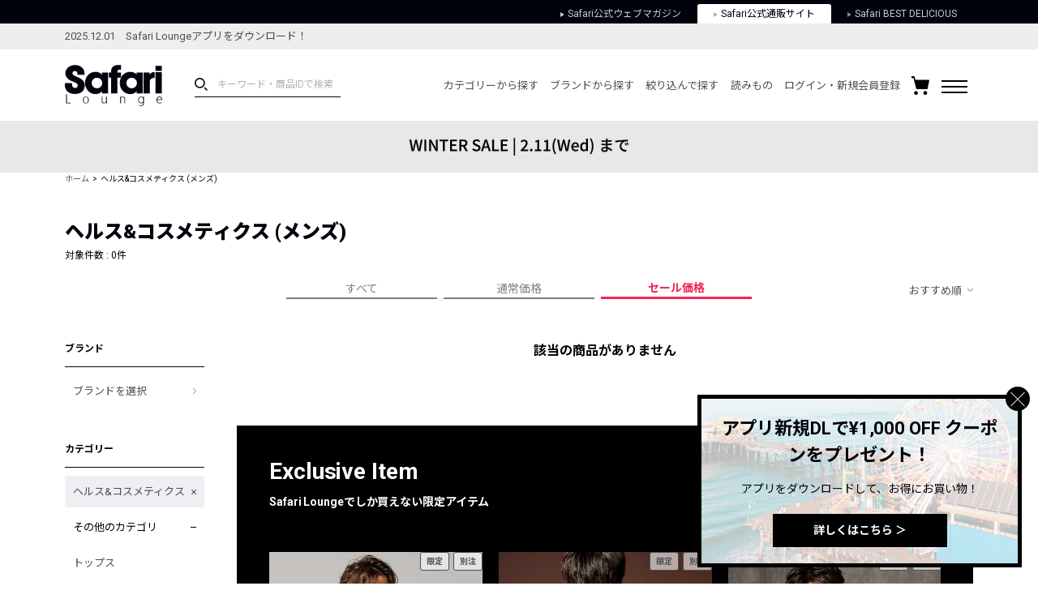

--- FILE ---
content_type: text/html; charset=UTF-8
request_url: https://safarilounge.jp/product/category/?cid=1103&type=5%2C2%2C3%2C4&o=5&g=2&pmin=&pmax=&s=&c=&b=&prange=&rel=&amt=1&kt=
body_size: 156602
content:
<!DOCTYPE html>
<html lang="ja">
<head>
	<meta charset="UTF-8">
	<meta name="viewport" content="width=1140">
	<meta http-equiv="X-UA-Compatible" content="ie=edge"><script type="text/javascript">(window.NREUM||(NREUM={})).init={privacy:{cookies_enabled:true},ajax:{deny_list:["bam.nr-data.net"]},feature_flags:["soft_nav"],distributed_tracing:{enabled:true}};(window.NREUM||(NREUM={})).loader_config={agentID:"1120459171",accountID:"3252319",trustKey:"2608475",xpid:"VwQCU1VSARAJXVZWAgkDVVU=",licenseKey:"NRJS-120d9c1534fab757772",applicationID:"997458431",browserID:"1120459171"};;/*! For license information please see nr-loader-spa-1.308.0.min.js.LICENSE.txt */
(()=>{var e,t,r={384:(e,t,r)=>{"use strict";r.d(t,{NT:()=>a,US:()=>u,Zm:()=>o,bQ:()=>d,dV:()=>c,pV:()=>l});var n=r(6154),i=r(1863),s=r(1910);const a={beacon:"bam.nr-data.net",errorBeacon:"bam.nr-data.net"};function o(){return n.gm.NREUM||(n.gm.NREUM={}),void 0===n.gm.newrelic&&(n.gm.newrelic=n.gm.NREUM),n.gm.NREUM}function c(){let e=o();return e.o||(e.o={ST:n.gm.setTimeout,SI:n.gm.setImmediate||n.gm.setInterval,CT:n.gm.clearTimeout,XHR:n.gm.XMLHttpRequest,REQ:n.gm.Request,EV:n.gm.Event,PR:n.gm.Promise,MO:n.gm.MutationObserver,FETCH:n.gm.fetch,WS:n.gm.WebSocket},(0,s.i)(...Object.values(e.o))),e}function d(e,t){let r=o();r.initializedAgents??={},t.initializedAt={ms:(0,i.t)(),date:new Date},r.initializedAgents[e]=t}function u(e,t){o()[e]=t}function l(){return function(){let e=o();const t=e.info||{};e.info={beacon:a.beacon,errorBeacon:a.errorBeacon,...t}}(),function(){let e=o();const t=e.init||{};e.init={...t}}(),c(),function(){let e=o();const t=e.loader_config||{};e.loader_config={...t}}(),o()}},782:(e,t,r)=>{"use strict";r.d(t,{T:()=>n});const n=r(860).K7.pageViewTiming},860:(e,t,r)=>{"use strict";r.d(t,{$J:()=>u,K7:()=>c,P3:()=>d,XX:()=>i,Yy:()=>o,df:()=>s,qY:()=>n,v4:()=>a});const n="events",i="jserrors",s="browser/blobs",a="rum",o="browser/logs",c={ajax:"ajax",genericEvents:"generic_events",jserrors:i,logging:"logging",metrics:"metrics",pageAction:"page_action",pageViewEvent:"page_view_event",pageViewTiming:"page_view_timing",sessionReplay:"session_replay",sessionTrace:"session_trace",softNav:"soft_navigations",spa:"spa"},d={[c.pageViewEvent]:1,[c.pageViewTiming]:2,[c.metrics]:3,[c.jserrors]:4,[c.spa]:5,[c.ajax]:6,[c.sessionTrace]:7,[c.softNav]:8,[c.sessionReplay]:9,[c.logging]:10,[c.genericEvents]:11},u={[c.pageViewEvent]:a,[c.pageViewTiming]:n,[c.ajax]:n,[c.spa]:n,[c.softNav]:n,[c.metrics]:i,[c.jserrors]:i,[c.sessionTrace]:s,[c.sessionReplay]:s,[c.logging]:o,[c.genericEvents]:"ins"}},944:(e,t,r)=>{"use strict";r.d(t,{R:()=>i});var n=r(3241);function i(e,t){"function"==typeof console.debug&&(console.debug("New Relic Warning: https://github.com/newrelic/newrelic-browser-agent/blob/main/docs/warning-codes.md#".concat(e),t),(0,n.W)({agentIdentifier:null,drained:null,type:"data",name:"warn",feature:"warn",data:{code:e,secondary:t}}))}},993:(e,t,r)=>{"use strict";r.d(t,{A$:()=>s,ET:()=>a,TZ:()=>o,p_:()=>i});var n=r(860);const i={ERROR:"ERROR",WARN:"WARN",INFO:"INFO",DEBUG:"DEBUG",TRACE:"TRACE"},s={OFF:0,ERROR:1,WARN:2,INFO:3,DEBUG:4,TRACE:5},a="log",o=n.K7.logging},1541:(e,t,r)=>{"use strict";r.d(t,{U:()=>i,f:()=>n});const n={MFE:"MFE",BA:"BA"};function i(e,t){if(2!==t?.harvestEndpointVersion)return{};const r=t.agentRef.runtime.appMetadata.agents[0].entityGuid;return e?{"source.id":e.id,"source.name":e.name,"source.type":e.type,"parent.id":e.parent?.id||r,"parent.type":e.parent?.type||n.BA}:{"entity.guid":r,appId:t.agentRef.info.applicationID}}},1687:(e,t,r)=>{"use strict";r.d(t,{Ak:()=>d,Ze:()=>h,x3:()=>u});var n=r(3241),i=r(7836),s=r(3606),a=r(860),o=r(2646);const c={};function d(e,t){const r={staged:!1,priority:a.P3[t]||0};l(e),c[e].get(t)||c[e].set(t,r)}function u(e,t){e&&c[e]&&(c[e].get(t)&&c[e].delete(t),p(e,t,!1),c[e].size&&f(e))}function l(e){if(!e)throw new Error("agentIdentifier required");c[e]||(c[e]=new Map)}function h(e="",t="feature",r=!1){if(l(e),!e||!c[e].get(t)||r)return p(e,t);c[e].get(t).staged=!0,f(e)}function f(e){const t=Array.from(c[e]);t.every(([e,t])=>t.staged)&&(t.sort((e,t)=>e[1].priority-t[1].priority),t.forEach(([t])=>{c[e].delete(t),p(e,t)}))}function p(e,t,r=!0){const a=e?i.ee.get(e):i.ee,c=s.i.handlers;if(!a.aborted&&a.backlog&&c){if((0,n.W)({agentIdentifier:e,type:"lifecycle",name:"drain",feature:t}),r){const e=a.backlog[t],r=c[t];if(r){for(let t=0;e&&t<e.length;++t)g(e[t],r);Object.entries(r).forEach(([e,t])=>{Object.values(t||{}).forEach(t=>{t[0]?.on&&t[0]?.context()instanceof o.y&&t[0].on(e,t[1])})})}}a.isolatedBacklog||delete c[t],a.backlog[t]=null,a.emit("drain-"+t,[])}}function g(e,t){var r=e[1];Object.values(t[r]||{}).forEach(t=>{var r=e[0];if(t[0]===r){var n=t[1],i=e[3],s=e[2];n.apply(i,s)}})}},1738:(e,t,r)=>{"use strict";r.d(t,{U:()=>f,Y:()=>h});var n=r(3241),i=r(9908),s=r(1863),a=r(944),o=r(5701),c=r(3969),d=r(8362),u=r(860),l=r(4261);function h(e,t,r,s){const h=s||r;!h||h[e]&&h[e]!==d.d.prototype[e]||(h[e]=function(){(0,i.p)(c.xV,["API/"+e+"/called"],void 0,u.K7.metrics,r.ee),(0,n.W)({agentIdentifier:r.agentIdentifier,drained:!!o.B?.[r.agentIdentifier],type:"data",name:"api",feature:l.Pl+e,data:{}});try{return t.apply(this,arguments)}catch(e){(0,a.R)(23,e)}})}function f(e,t,r,n,a){const o=e.info;null===r?delete o.jsAttributes[t]:o.jsAttributes[t]=r,(a||null===r)&&(0,i.p)(l.Pl+n,[(0,s.t)(),t,r],void 0,"session",e.ee)}},1741:(e,t,r)=>{"use strict";r.d(t,{W:()=>s});var n=r(944),i=r(4261);class s{#e(e,...t){if(this[e]!==s.prototype[e])return this[e](...t);(0,n.R)(35,e)}addPageAction(e,t){return this.#e(i.hG,e,t)}register(e){return this.#e(i.eY,e)}recordCustomEvent(e,t){return this.#e(i.fF,e,t)}setPageViewName(e,t){return this.#e(i.Fw,e,t)}setCustomAttribute(e,t,r){return this.#e(i.cD,e,t,r)}noticeError(e,t){return this.#e(i.o5,e,t)}setUserId(e,t=!1){return this.#e(i.Dl,e,t)}setApplicationVersion(e){return this.#e(i.nb,e)}setErrorHandler(e){return this.#e(i.bt,e)}addRelease(e,t){return this.#e(i.k6,e,t)}log(e,t){return this.#e(i.$9,e,t)}start(){return this.#e(i.d3)}finished(e){return this.#e(i.BL,e)}recordReplay(){return this.#e(i.CH)}pauseReplay(){return this.#e(i.Tb)}addToTrace(e){return this.#e(i.U2,e)}setCurrentRouteName(e){return this.#e(i.PA,e)}interaction(e){return this.#e(i.dT,e)}wrapLogger(e,t,r){return this.#e(i.Wb,e,t,r)}measure(e,t){return this.#e(i.V1,e,t)}consent(e){return this.#e(i.Pv,e)}}},1863:(e,t,r)=>{"use strict";function n(){return Math.floor(performance.now())}r.d(t,{t:()=>n})},1910:(e,t,r)=>{"use strict";r.d(t,{i:()=>s});var n=r(944);const i=new Map;function s(...e){return e.every(e=>{if(i.has(e))return i.get(e);const t="function"==typeof e?e.toString():"",r=t.includes("[native code]"),s=t.includes("nrWrapper");return r||s||(0,n.R)(64,e?.name||t),i.set(e,r),r})}},2555:(e,t,r)=>{"use strict";r.d(t,{D:()=>o,f:()=>a});var n=r(384),i=r(8122);const s={beacon:n.NT.beacon,errorBeacon:n.NT.errorBeacon,licenseKey:void 0,applicationID:void 0,sa:void 0,queueTime:void 0,applicationTime:void 0,ttGuid:void 0,user:void 0,account:void 0,product:void 0,extra:void 0,jsAttributes:{},userAttributes:void 0,atts:void 0,transactionName:void 0,tNamePlain:void 0};function a(e){try{return!!e.licenseKey&&!!e.errorBeacon&&!!e.applicationID}catch(e){return!1}}const o=e=>(0,i.a)(e,s)},2614:(e,t,r)=>{"use strict";r.d(t,{BB:()=>a,H3:()=>n,g:()=>d,iL:()=>c,tS:()=>o,uh:()=>i,wk:()=>s});const n="NRBA",i="SESSION",s=144e5,a=18e5,o={STARTED:"session-started",PAUSE:"session-pause",RESET:"session-reset",RESUME:"session-resume",UPDATE:"session-update"},c={SAME_TAB:"same-tab",CROSS_TAB:"cross-tab"},d={OFF:0,FULL:1,ERROR:2}},2646:(e,t,r)=>{"use strict";r.d(t,{y:()=>n});class n{constructor(e){this.contextId=e}}},2843:(e,t,r)=>{"use strict";r.d(t,{G:()=>s,u:()=>i});var n=r(3878);function i(e,t=!1,r,i){(0,n.DD)("visibilitychange",function(){if(t)return void("hidden"===document.visibilityState&&e());e(document.visibilityState)},r,i)}function s(e,t,r){(0,n.sp)("pagehide",e,t,r)}},3241:(e,t,r)=>{"use strict";r.d(t,{W:()=>s});var n=r(6154);const i="newrelic";function s(e={}){try{n.gm.dispatchEvent(new CustomEvent(i,{detail:e}))}catch(e){}}},3304:(e,t,r)=>{"use strict";r.d(t,{A:()=>s});var n=r(7836);const i=()=>{const e=new WeakSet;return(t,r)=>{if("object"==typeof r&&null!==r){if(e.has(r))return;e.add(r)}return r}};function s(e){try{return JSON.stringify(e,i())??""}catch(e){try{n.ee.emit("internal-error",[e])}catch(e){}return""}}},3333:(e,t,r)=>{"use strict";r.d(t,{$v:()=>u,TZ:()=>n,Xh:()=>c,Zp:()=>i,kd:()=>d,mq:()=>o,nf:()=>a,qN:()=>s});const n=r(860).K7.genericEvents,i=["auxclick","click","copy","keydown","paste","scrollend"],s=["focus","blur"],a=4,o=1e3,c=2e3,d=["PageAction","UserAction","BrowserPerformance"],u={RESOURCES:"experimental.resources",REGISTER:"register"}},3434:(e,t,r)=>{"use strict";r.d(t,{Jt:()=>s,YM:()=>d});var n=r(7836),i=r(5607);const s="nr@original:".concat(i.W),a=50;var o=Object.prototype.hasOwnProperty,c=!1;function d(e,t){return e||(e=n.ee),r.inPlace=function(e,t,n,i,s){n||(n="");const a="-"===n.charAt(0);for(let o=0;o<t.length;o++){const c=t[o],d=e[c];l(d)||(e[c]=r(d,a?c+n:n,i,c,s))}},r.flag=s,r;function r(t,r,n,c,d){return l(t)?t:(r||(r=""),nrWrapper[s]=t,function(e,t,r){if(Object.defineProperty&&Object.keys)try{return Object.keys(e).forEach(function(r){Object.defineProperty(t,r,{get:function(){return e[r]},set:function(t){return e[r]=t,t}})}),t}catch(e){u([e],r)}for(var n in e)o.call(e,n)&&(t[n]=e[n])}(t,nrWrapper,e),nrWrapper);function nrWrapper(){var s,o,l,h;let f;try{o=this,s=[...arguments],l="function"==typeof n?n(s,o):n||{}}catch(t){u([t,"",[s,o,c],l],e)}i(r+"start",[s,o,c],l,d);const p=performance.now();let g;try{return h=t.apply(o,s),g=performance.now(),h}catch(e){throw g=performance.now(),i(r+"err",[s,o,e],l,d),f=e,f}finally{const e=g-p,t={start:p,end:g,duration:e,isLongTask:e>=a,methodName:c,thrownError:f};t.isLongTask&&i("long-task",[t,o],l,d),i(r+"end",[s,o,h],l,d)}}}function i(r,n,i,s){if(!c||t){var a=c;c=!0;try{e.emit(r,n,i,t,s)}catch(t){u([t,r,n,i],e)}c=a}}}function u(e,t){t||(t=n.ee);try{t.emit("internal-error",e)}catch(e){}}function l(e){return!(e&&"function"==typeof e&&e.apply&&!e[s])}},3606:(e,t,r)=>{"use strict";r.d(t,{i:()=>s});var n=r(9908);s.on=a;var i=s.handlers={};function s(e,t,r,s){a(s||n.d,i,e,t,r)}function a(e,t,r,i,s){s||(s="feature"),e||(e=n.d);var a=t[s]=t[s]||{};(a[r]=a[r]||[]).push([e,i])}},3738:(e,t,r)=>{"use strict";r.d(t,{He:()=>i,Kp:()=>o,Lc:()=>d,Rz:()=>u,TZ:()=>n,bD:()=>s,d3:()=>a,jx:()=>l,sl:()=>h,uP:()=>c});const n=r(860).K7.sessionTrace,i="bstResource",s="resource",a="-start",o="-end",c="fn"+a,d="fn"+o,u="pushState",l=1e3,h=3e4},3785:(e,t,r)=>{"use strict";r.d(t,{R:()=>c,b:()=>d});var n=r(9908),i=r(1863),s=r(860),a=r(3969),o=r(993);function c(e,t,r={},c=o.p_.INFO,d=!0,u,l=(0,i.t)()){(0,n.p)(a.xV,["API/logging/".concat(c.toLowerCase(),"/called")],void 0,s.K7.metrics,e),(0,n.p)(o.ET,[l,t,r,c,d,u],void 0,s.K7.logging,e)}function d(e){return"string"==typeof e&&Object.values(o.p_).some(t=>t===e.toUpperCase().trim())}},3878:(e,t,r)=>{"use strict";function n(e,t){return{capture:e,passive:!1,signal:t}}function i(e,t,r=!1,i){window.addEventListener(e,t,n(r,i))}function s(e,t,r=!1,i){document.addEventListener(e,t,n(r,i))}r.d(t,{DD:()=>s,jT:()=>n,sp:()=>i})},3962:(e,t,r)=>{"use strict";r.d(t,{AM:()=>a,O2:()=>l,OV:()=>s,Qu:()=>h,TZ:()=>c,ih:()=>f,pP:()=>o,t1:()=>u,tC:()=>i,wD:()=>d});var n=r(860);const i=["click","keydown","submit"],s="popstate",a="api",o="initialPageLoad",c=n.K7.softNav,d=5e3,u=500,l={INITIAL_PAGE_LOAD:"",ROUTE_CHANGE:1,UNSPECIFIED:2},h={INTERACTION:1,AJAX:2,CUSTOM_END:3,CUSTOM_TRACER:4},f={IP:"in progress",PF:"pending finish",FIN:"finished",CAN:"cancelled"}},3969:(e,t,r)=>{"use strict";r.d(t,{TZ:()=>n,XG:()=>o,rs:()=>i,xV:()=>a,z_:()=>s});const n=r(860).K7.metrics,i="sm",s="cm",a="storeSupportabilityMetrics",o="storeEventMetrics"},4234:(e,t,r)=>{"use strict";r.d(t,{W:()=>s});var n=r(7836),i=r(1687);class s{constructor(e,t){this.agentIdentifier=e,this.ee=n.ee.get(e),this.featureName=t,this.blocked=!1}deregisterDrain(){(0,i.x3)(this.agentIdentifier,this.featureName)}}},4261:(e,t,r)=>{"use strict";r.d(t,{$9:()=>u,BL:()=>c,CH:()=>p,Dl:()=>R,Fw:()=>w,PA:()=>v,Pl:()=>n,Pv:()=>A,Tb:()=>h,U2:()=>a,V1:()=>E,Wb:()=>T,bt:()=>y,cD:()=>b,d3:()=>x,dT:()=>d,eY:()=>g,fF:()=>f,hG:()=>s,hw:()=>i,k6:()=>o,nb:()=>m,o5:()=>l});const n="api-",i=n+"ixn-",s="addPageAction",a="addToTrace",o="addRelease",c="finished",d="interaction",u="log",l="noticeError",h="pauseReplay",f="recordCustomEvent",p="recordReplay",g="register",m="setApplicationVersion",v="setCurrentRouteName",b="setCustomAttribute",y="setErrorHandler",w="setPageViewName",R="setUserId",x="start",T="wrapLogger",E="measure",A="consent"},5205:(e,t,r)=>{"use strict";r.d(t,{j:()=>S});var n=r(384),i=r(1741);var s=r(2555),a=r(3333);const o=e=>{if(!e||"string"!=typeof e)return!1;try{document.createDocumentFragment().querySelector(e)}catch{return!1}return!0};var c=r(2614),d=r(944),u=r(8122);const l="[data-nr-mask]",h=e=>(0,u.a)(e,(()=>{const e={feature_flags:[],experimental:{allow_registered_children:!1,resources:!1},mask_selector:"*",block_selector:"[data-nr-block]",mask_input_options:{color:!1,date:!1,"datetime-local":!1,email:!1,month:!1,number:!1,range:!1,search:!1,tel:!1,text:!1,time:!1,url:!1,week:!1,textarea:!1,select:!1,password:!0}};return{ajax:{deny_list:void 0,block_internal:!0,enabled:!0,autoStart:!0},api:{get allow_registered_children(){return e.feature_flags.includes(a.$v.REGISTER)||e.experimental.allow_registered_children},set allow_registered_children(t){e.experimental.allow_registered_children=t},duplicate_registered_data:!1},browser_consent_mode:{enabled:!1},distributed_tracing:{enabled:void 0,exclude_newrelic_header:void 0,cors_use_newrelic_header:void 0,cors_use_tracecontext_headers:void 0,allowed_origins:void 0},get feature_flags(){return e.feature_flags},set feature_flags(t){e.feature_flags=t},generic_events:{enabled:!0,autoStart:!0},harvest:{interval:30},jserrors:{enabled:!0,autoStart:!0},logging:{enabled:!0,autoStart:!0},metrics:{enabled:!0,autoStart:!0},obfuscate:void 0,page_action:{enabled:!0},page_view_event:{enabled:!0,autoStart:!0},page_view_timing:{enabled:!0,autoStart:!0},performance:{capture_marks:!1,capture_measures:!1,capture_detail:!0,resources:{get enabled(){return e.feature_flags.includes(a.$v.RESOURCES)||e.experimental.resources},set enabled(t){e.experimental.resources=t},asset_types:[],first_party_domains:[],ignore_newrelic:!0}},privacy:{cookies_enabled:!0},proxy:{assets:void 0,beacon:void 0},session:{expiresMs:c.wk,inactiveMs:c.BB},session_replay:{autoStart:!0,enabled:!1,preload:!1,sampling_rate:10,error_sampling_rate:100,collect_fonts:!1,inline_images:!1,fix_stylesheets:!0,mask_all_inputs:!0,get mask_text_selector(){return e.mask_selector},set mask_text_selector(t){o(t)?e.mask_selector="".concat(t,",").concat(l):""===t||null===t?e.mask_selector=l:(0,d.R)(5,t)},get block_class(){return"nr-block"},get ignore_class(){return"nr-ignore"},get mask_text_class(){return"nr-mask"},get block_selector(){return e.block_selector},set block_selector(t){o(t)?e.block_selector+=",".concat(t):""!==t&&(0,d.R)(6,t)},get mask_input_options(){return e.mask_input_options},set mask_input_options(t){t&&"object"==typeof t?e.mask_input_options={...t,password:!0}:(0,d.R)(7,t)}},session_trace:{enabled:!0,autoStart:!0},soft_navigations:{enabled:!0,autoStart:!0},spa:{enabled:!0,autoStart:!0},ssl:void 0,user_actions:{enabled:!0,elementAttributes:["id","className","tagName","type"]}}})());var f=r(6154),p=r(9324);let g=0;const m={buildEnv:p.F3,distMethod:p.Xs,version:p.xv,originTime:f.WN},v={consented:!1},b={appMetadata:{},get consented(){return this.session?.state?.consent||v.consented},set consented(e){v.consented=e},customTransaction:void 0,denyList:void 0,disabled:!1,harvester:void 0,isolatedBacklog:!1,isRecording:!1,loaderType:void 0,maxBytes:3e4,obfuscator:void 0,onerror:void 0,ptid:void 0,releaseIds:{},session:void 0,timeKeeper:void 0,registeredEntities:[],jsAttributesMetadata:{bytes:0},get harvestCount(){return++g}},y=e=>{const t=(0,u.a)(e,b),r=Object.keys(m).reduce((e,t)=>(e[t]={value:m[t],writable:!1,configurable:!0,enumerable:!0},e),{});return Object.defineProperties(t,r)};var w=r(5701);const R=e=>{const t=e.startsWith("http");e+="/",r.p=t?e:"https://"+e};var x=r(7836),T=r(3241);const E={accountID:void 0,trustKey:void 0,agentID:void 0,licenseKey:void 0,applicationID:void 0,xpid:void 0},A=e=>(0,u.a)(e,E),_=new Set;function S(e,t={},r,a){let{init:o,info:c,loader_config:d,runtime:u={},exposed:l=!0}=t;if(!c){const e=(0,n.pV)();o=e.init,c=e.info,d=e.loader_config}e.init=h(o||{}),e.loader_config=A(d||{}),c.jsAttributes??={},f.bv&&(c.jsAttributes.isWorker=!0),e.info=(0,s.D)(c);const p=e.init,g=[c.beacon,c.errorBeacon];_.has(e.agentIdentifier)||(p.proxy.assets&&(R(p.proxy.assets),g.push(p.proxy.assets)),p.proxy.beacon&&g.push(p.proxy.beacon),e.beacons=[...g],function(e){const t=(0,n.pV)();Object.getOwnPropertyNames(i.W.prototype).forEach(r=>{const n=i.W.prototype[r];if("function"!=typeof n||"constructor"===n)return;let s=t[r];e[r]&&!1!==e.exposed&&"micro-agent"!==e.runtime?.loaderType&&(t[r]=(...t)=>{const n=e[r](...t);return s?s(...t):n})})}(e),(0,n.US)("activatedFeatures",w.B)),u.denyList=[...p.ajax.deny_list||[],...p.ajax.block_internal?g:[]],u.ptid=e.agentIdentifier,u.loaderType=r,e.runtime=y(u),_.has(e.agentIdentifier)||(e.ee=x.ee.get(e.agentIdentifier),e.exposed=l,(0,T.W)({agentIdentifier:e.agentIdentifier,drained:!!w.B?.[e.agentIdentifier],type:"lifecycle",name:"initialize",feature:void 0,data:e.config})),_.add(e.agentIdentifier)}},5270:(e,t,r)=>{"use strict";r.d(t,{Aw:()=>a,SR:()=>s,rF:()=>o});var n=r(384),i=r(7767);function s(e){return!!(0,n.dV)().o.MO&&(0,i.V)(e)&&!0===e?.session_trace.enabled}function a(e){return!0===e?.session_replay.preload&&s(e)}function o(e,t){try{if("string"==typeof t?.type){if("password"===t.type.toLowerCase())return"*".repeat(e?.length||0);if(void 0!==t?.dataset?.nrUnmask||t?.classList?.contains("nr-unmask"))return e}}catch(e){}return"string"==typeof e?e.replace(/[\S]/g,"*"):"*".repeat(e?.length||0)}},5289:(e,t,r)=>{"use strict";r.d(t,{GG:()=>a,Qr:()=>c,sB:()=>o});var n=r(3878),i=r(6389);function s(){return"undefined"==typeof document||"complete"===document.readyState}function a(e,t){if(s())return e();const r=(0,i.J)(e),a=setInterval(()=>{s()&&(clearInterval(a),r())},500);(0,n.sp)("load",r,t)}function o(e){if(s())return e();(0,n.DD)("DOMContentLoaded",e)}function c(e){if(s())return e();(0,n.sp)("popstate",e)}},5607:(e,t,r)=>{"use strict";r.d(t,{W:()=>n});const n=(0,r(9566).bz)()},5701:(e,t,r)=>{"use strict";r.d(t,{B:()=>s,t:()=>a});var n=r(3241);const i=new Set,s={};function a(e,t){const r=t.agentIdentifier;s[r]??={},e&&"object"==typeof e&&(i.has(r)||(t.ee.emit("rumresp",[e]),s[r]=e,i.add(r),(0,n.W)({agentIdentifier:r,loaded:!0,drained:!0,type:"lifecycle",name:"load",feature:void 0,data:e})))}},6154:(e,t,r)=>{"use strict";r.d(t,{OF:()=>d,RI:()=>i,WN:()=>h,bv:()=>s,eN:()=>f,gm:()=>a,lR:()=>l,m:()=>c,mw:()=>o,sb:()=>u});var n=r(1863);const i="undefined"!=typeof window&&!!window.document,s="undefined"!=typeof WorkerGlobalScope&&("undefined"!=typeof self&&self instanceof WorkerGlobalScope&&self.navigator instanceof WorkerNavigator||"undefined"!=typeof globalThis&&globalThis instanceof WorkerGlobalScope&&globalThis.navigator instanceof WorkerNavigator),a=i?window:"undefined"!=typeof WorkerGlobalScope&&("undefined"!=typeof self&&self instanceof WorkerGlobalScope&&self||"undefined"!=typeof globalThis&&globalThis instanceof WorkerGlobalScope&&globalThis),o=Boolean("hidden"===a?.document?.visibilityState),c=""+a?.location,d=/iPad|iPhone|iPod/.test(a.navigator?.userAgent),u=d&&"undefined"==typeof SharedWorker,l=(()=>{const e=a.navigator?.userAgent?.match(/Firefox[/\s](\d+\.\d+)/);return Array.isArray(e)&&e.length>=2?+e[1]:0})(),h=Date.now()-(0,n.t)(),f=()=>"undefined"!=typeof PerformanceNavigationTiming&&a?.performance?.getEntriesByType("navigation")?.[0]?.responseStart},6344:(e,t,r)=>{"use strict";r.d(t,{BB:()=>u,Qb:()=>l,TZ:()=>i,Ug:()=>a,Vh:()=>s,_s:()=>o,bc:()=>d,yP:()=>c});var n=r(2614);const i=r(860).K7.sessionReplay,s="errorDuringReplay",a=.12,o={DomContentLoaded:0,Load:1,FullSnapshot:2,IncrementalSnapshot:3,Meta:4,Custom:5},c={[n.g.ERROR]:15e3,[n.g.FULL]:3e5,[n.g.OFF]:0},d={RESET:{message:"Session was reset",sm:"Reset"},IMPORT:{message:"Recorder failed to import",sm:"Import"},TOO_MANY:{message:"429: Too Many Requests",sm:"Too-Many"},TOO_BIG:{message:"Payload was too large",sm:"Too-Big"},CROSS_TAB:{message:"Session Entity was set to OFF on another tab",sm:"Cross-Tab"},ENTITLEMENTS:{message:"Session Replay is not allowed and will not be started",sm:"Entitlement"}},u=5e3,l={API:"api",RESUME:"resume",SWITCH_TO_FULL:"switchToFull",INITIALIZE:"initialize",PRELOAD:"preload"}},6389:(e,t,r)=>{"use strict";function n(e,t=500,r={}){const n=r?.leading||!1;let i;return(...r)=>{n&&void 0===i&&(e.apply(this,r),i=setTimeout(()=>{i=clearTimeout(i)},t)),n||(clearTimeout(i),i=setTimeout(()=>{e.apply(this,r)},t))}}function i(e){let t=!1;return(...r)=>{t||(t=!0,e.apply(this,r))}}r.d(t,{J:()=>i,s:()=>n})},6630:(e,t,r)=>{"use strict";r.d(t,{T:()=>n});const n=r(860).K7.pageViewEvent},6774:(e,t,r)=>{"use strict";r.d(t,{T:()=>n});const n=r(860).K7.jserrors},7295:(e,t,r)=>{"use strict";r.d(t,{Xv:()=>a,gX:()=>i,iW:()=>s});var n=[];function i(e){if(!e||s(e))return!1;if(0===n.length)return!0;if("*"===n[0].hostname)return!1;for(var t=0;t<n.length;t++){var r=n[t];if(r.hostname.test(e.hostname)&&r.pathname.test(e.pathname))return!1}return!0}function s(e){return void 0===e.hostname}function a(e){if(n=[],e&&e.length)for(var t=0;t<e.length;t++){let r=e[t];if(!r)continue;if("*"===r)return void(n=[{hostname:"*"}]);0===r.indexOf("http://")?r=r.substring(7):0===r.indexOf("https://")&&(r=r.substring(8));const i=r.indexOf("/");let s,a;i>0?(s=r.substring(0,i),a=r.substring(i)):(s=r,a="*");let[c]=s.split(":");n.push({hostname:o(c),pathname:o(a,!0)})}}function o(e,t=!1){const r=e.replace(/[.+?^${}()|[\]\\]/g,e=>"\\"+e).replace(/\*/g,".*?");return new RegExp((t?"^":"")+r+"$")}},7485:(e,t,r)=>{"use strict";r.d(t,{D:()=>i});var n=r(6154);function i(e){if(0===(e||"").indexOf("data:"))return{protocol:"data"};try{const t=new URL(e,location.href),r={port:t.port,hostname:t.hostname,pathname:t.pathname,search:t.search,protocol:t.protocol.slice(0,t.protocol.indexOf(":")),sameOrigin:t.protocol===n.gm?.location?.protocol&&t.host===n.gm?.location?.host};return r.port&&""!==r.port||("http:"===t.protocol&&(r.port="80"),"https:"===t.protocol&&(r.port="443")),r.pathname&&""!==r.pathname?r.pathname.startsWith("/")||(r.pathname="/".concat(r.pathname)):r.pathname="/",r}catch(e){return{}}}},7699:(e,t,r)=>{"use strict";r.d(t,{It:()=>s,KC:()=>o,No:()=>i,qh:()=>a});var n=r(860);const i=16e3,s=1e6,a="SESSION_ERROR",o={[n.K7.logging]:!0,[n.K7.genericEvents]:!1,[n.K7.jserrors]:!1,[n.K7.ajax]:!1}},7767:(e,t,r)=>{"use strict";r.d(t,{V:()=>i});var n=r(6154);const i=e=>n.RI&&!0===e?.privacy.cookies_enabled},7836:(e,t,r)=>{"use strict";r.d(t,{P:()=>o,ee:()=>c});var n=r(384),i=r(8990),s=r(2646),a=r(5607);const o="nr@context:".concat(a.W),c=function e(t,r){var n={},a={},u={},l=!1;try{l=16===r.length&&d.initializedAgents?.[r]?.runtime.isolatedBacklog}catch(e){}var h={on:p,addEventListener:p,removeEventListener:function(e,t){var r=n[e];if(!r)return;for(var i=0;i<r.length;i++)r[i]===t&&r.splice(i,1)},emit:function(e,r,n,i,s){!1!==s&&(s=!0);if(c.aborted&&!i)return;t&&s&&t.emit(e,r,n);var o=f(n);g(e).forEach(e=>{e.apply(o,r)});var d=v()[a[e]];d&&d.push([h,e,r,o]);return o},get:m,listeners:g,context:f,buffer:function(e,t){const r=v();if(t=t||"feature",h.aborted)return;Object.entries(e||{}).forEach(([e,n])=>{a[n]=t,t in r||(r[t]=[])})},abort:function(){h._aborted=!0,Object.keys(h.backlog).forEach(e=>{delete h.backlog[e]})},isBuffering:function(e){return!!v()[a[e]]},debugId:r,backlog:l?{}:t&&"object"==typeof t.backlog?t.backlog:{},isolatedBacklog:l};return Object.defineProperty(h,"aborted",{get:()=>{let e=h._aborted||!1;return e||(t&&(e=t.aborted),e)}}),h;function f(e){return e&&e instanceof s.y?e:e?(0,i.I)(e,o,()=>new s.y(o)):new s.y(o)}function p(e,t){n[e]=g(e).concat(t)}function g(e){return n[e]||[]}function m(t){return u[t]=u[t]||e(h,t)}function v(){return h.backlog}}(void 0,"globalEE"),d=(0,n.Zm)();d.ee||(d.ee=c)},8122:(e,t,r)=>{"use strict";r.d(t,{a:()=>i});var n=r(944);function i(e,t){try{if(!e||"object"!=typeof e)return(0,n.R)(3);if(!t||"object"!=typeof t)return(0,n.R)(4);const r=Object.create(Object.getPrototypeOf(t),Object.getOwnPropertyDescriptors(t)),s=0===Object.keys(r).length?e:r;for(let a in s)if(void 0!==e[a])try{if(null===e[a]){r[a]=null;continue}Array.isArray(e[a])&&Array.isArray(t[a])?r[a]=Array.from(new Set([...e[a],...t[a]])):"object"==typeof e[a]&&"object"==typeof t[a]?r[a]=i(e[a],t[a]):r[a]=e[a]}catch(e){r[a]||(0,n.R)(1,e)}return r}catch(e){(0,n.R)(2,e)}}},8139:(e,t,r)=>{"use strict";r.d(t,{u:()=>h});var n=r(7836),i=r(3434),s=r(8990),a=r(6154);const o={},c=a.gm.XMLHttpRequest,d="addEventListener",u="removeEventListener",l="nr@wrapped:".concat(n.P);function h(e){var t=function(e){return(e||n.ee).get("events")}(e);if(o[t.debugId]++)return t;o[t.debugId]=1;var r=(0,i.YM)(t,!0);function h(e){r.inPlace(e,[d,u],"-",p)}function p(e,t){return e[1]}return"getPrototypeOf"in Object&&(a.RI&&f(document,h),c&&f(c.prototype,h),f(a.gm,h)),t.on(d+"-start",function(e,t){var n=e[1];if(null!==n&&("function"==typeof n||"object"==typeof n)&&"newrelic"!==e[0]){var i=(0,s.I)(n,l,function(){var e={object:function(){if("function"!=typeof n.handleEvent)return;return n.handleEvent.apply(n,arguments)},function:n}[typeof n];return e?r(e,"fn-",null,e.name||"anonymous"):n});this.wrapped=e[1]=i}}),t.on(u+"-start",function(e){e[1]=this.wrapped||e[1]}),t}function f(e,t,...r){let n=e;for(;"object"==typeof n&&!Object.prototype.hasOwnProperty.call(n,d);)n=Object.getPrototypeOf(n);n&&t(n,...r)}},8362:(e,t,r)=>{"use strict";r.d(t,{d:()=>s});var n=r(9566),i=r(1741);class s extends i.W{agentIdentifier=(0,n.LA)(16)}},8374:(e,t,r)=>{r.nc=(()=>{try{return document?.currentScript?.nonce}catch(e){}return""})()},8990:(e,t,r)=>{"use strict";r.d(t,{I:()=>i});var n=Object.prototype.hasOwnProperty;function i(e,t,r){if(n.call(e,t))return e[t];var i=r();if(Object.defineProperty&&Object.keys)try{return Object.defineProperty(e,t,{value:i,writable:!0,enumerable:!1}),i}catch(e){}return e[t]=i,i}},9119:(e,t,r)=>{"use strict";r.d(t,{L:()=>s});var n=/([^?#]*)[^#]*(#[^?]*|$).*/,i=/([^?#]*)().*/;function s(e,t){return e?e.replace(t?n:i,"$1$2"):e}},9300:(e,t,r)=>{"use strict";r.d(t,{T:()=>n});const n=r(860).K7.ajax},9324:(e,t,r)=>{"use strict";r.d(t,{AJ:()=>a,F3:()=>i,Xs:()=>s,Yq:()=>o,xv:()=>n});const n="1.308.0",i="PROD",s="CDN",a="@newrelic/rrweb",o="1.0.1"},9566:(e,t,r)=>{"use strict";r.d(t,{LA:()=>o,ZF:()=>c,bz:()=>a,el:()=>d});var n=r(6154);const i="xxxxxxxx-xxxx-4xxx-yxxx-xxxxxxxxxxxx";function s(e,t){return e?15&e[t]:16*Math.random()|0}function a(){const e=n.gm?.crypto||n.gm?.msCrypto;let t,r=0;return e&&e.getRandomValues&&(t=e.getRandomValues(new Uint8Array(30))),i.split("").map(e=>"x"===e?s(t,r++).toString(16):"y"===e?(3&s()|8).toString(16):e).join("")}function o(e){const t=n.gm?.crypto||n.gm?.msCrypto;let r,i=0;t&&t.getRandomValues&&(r=t.getRandomValues(new Uint8Array(e)));const a=[];for(var o=0;o<e;o++)a.push(s(r,i++).toString(16));return a.join("")}function c(){return o(16)}function d(){return o(32)}},9908:(e,t,r)=>{"use strict";r.d(t,{d:()=>n,p:()=>i});var n=r(7836).ee.get("handle");function i(e,t,r,i,s){s?(s.buffer([e],i),s.emit(e,t,r)):(n.buffer([e],i),n.emit(e,t,r))}}},n={};function i(e){var t=n[e];if(void 0!==t)return t.exports;var s=n[e]={exports:{}};return r[e](s,s.exports,i),s.exports}i.m=r,i.d=(e,t)=>{for(var r in t)i.o(t,r)&&!i.o(e,r)&&Object.defineProperty(e,r,{enumerable:!0,get:t[r]})},i.f={},i.e=e=>Promise.all(Object.keys(i.f).reduce((t,r)=>(i.f[r](e,t),t),[])),i.u=e=>({212:"nr-spa-compressor",249:"nr-spa-recorder",478:"nr-spa"}[e]+"-1.308.0.min.js"),i.o=(e,t)=>Object.prototype.hasOwnProperty.call(e,t),e={},t="NRBA-1.308.0.PROD:",i.l=(r,n,s,a)=>{if(e[r])e[r].push(n);else{var o,c;if(void 0!==s)for(var d=document.getElementsByTagName("script"),u=0;u<d.length;u++){var l=d[u];if(l.getAttribute("src")==r||l.getAttribute("data-webpack")==t+s){o=l;break}}if(!o){c=!0;var h={478:"sha512-RSfSVnmHk59T/uIPbdSE0LPeqcEdF4/+XhfJdBuccH5rYMOEZDhFdtnh6X6nJk7hGpzHd9Ujhsy7lZEz/ORYCQ==",249:"sha512-ehJXhmntm85NSqW4MkhfQqmeKFulra3klDyY0OPDUE+sQ3GokHlPh1pmAzuNy//3j4ac6lzIbmXLvGQBMYmrkg==",212:"sha512-B9h4CR46ndKRgMBcK+j67uSR2RCnJfGefU+A7FrgR/k42ovXy5x/MAVFiSvFxuVeEk/pNLgvYGMp1cBSK/G6Fg=="};(o=document.createElement("script")).charset="utf-8",i.nc&&o.setAttribute("nonce",i.nc),o.setAttribute("data-webpack",t+s),o.src=r,0!==o.src.indexOf(window.location.origin+"/")&&(o.crossOrigin="anonymous"),h[a]&&(o.integrity=h[a])}e[r]=[n];var f=(t,n)=>{o.onerror=o.onload=null,clearTimeout(p);var i=e[r];if(delete e[r],o.parentNode&&o.parentNode.removeChild(o),i&&i.forEach(e=>e(n)),t)return t(n)},p=setTimeout(f.bind(null,void 0,{type:"timeout",target:o}),12e4);o.onerror=f.bind(null,o.onerror),o.onload=f.bind(null,o.onload),c&&document.head.appendChild(o)}},i.r=e=>{"undefined"!=typeof Symbol&&Symbol.toStringTag&&Object.defineProperty(e,Symbol.toStringTag,{value:"Module"}),Object.defineProperty(e,"__esModule",{value:!0})},i.p="https://js-agent.newrelic.com/",(()=>{var e={38:0,788:0};i.f.j=(t,r)=>{var n=i.o(e,t)?e[t]:void 0;if(0!==n)if(n)r.push(n[2]);else{var s=new Promise((r,i)=>n=e[t]=[r,i]);r.push(n[2]=s);var a=i.p+i.u(t),o=new Error;i.l(a,r=>{if(i.o(e,t)&&(0!==(n=e[t])&&(e[t]=void 0),n)){var s=r&&("load"===r.type?"missing":r.type),a=r&&r.target&&r.target.src;o.message="Loading chunk "+t+" failed: ("+s+": "+a+")",o.name="ChunkLoadError",o.type=s,o.request=a,n[1](o)}},"chunk-"+t,t)}};var t=(t,r)=>{var n,s,[a,o,c]=r,d=0;if(a.some(t=>0!==e[t])){for(n in o)i.o(o,n)&&(i.m[n]=o[n]);if(c)c(i)}for(t&&t(r);d<a.length;d++)s=a[d],i.o(e,s)&&e[s]&&e[s][0](),e[s]=0},r=self["webpackChunk:NRBA-1.308.0.PROD"]=self["webpackChunk:NRBA-1.308.0.PROD"]||[];r.forEach(t.bind(null,0)),r.push=t.bind(null,r.push.bind(r))})(),(()=>{"use strict";i(8374);var e=i(8362),t=i(860);const r=Object.values(t.K7);var n=i(5205);var s=i(9908),a=i(1863),o=i(4261),c=i(1738);var d=i(1687),u=i(4234),l=i(5289),h=i(6154),f=i(944),p=i(5270),g=i(7767),m=i(6389),v=i(7699);class b extends u.W{constructor(e,t){super(e.agentIdentifier,t),this.agentRef=e,this.abortHandler=void 0,this.featAggregate=void 0,this.loadedSuccessfully=void 0,this.onAggregateImported=new Promise(e=>{this.loadedSuccessfully=e}),this.deferred=Promise.resolve(),!1===e.init[this.featureName].autoStart?this.deferred=new Promise((t,r)=>{this.ee.on("manual-start-all",(0,m.J)(()=>{(0,d.Ak)(e.agentIdentifier,this.featureName),t()}))}):(0,d.Ak)(e.agentIdentifier,t)}importAggregator(e,t,r={}){if(this.featAggregate)return;const n=async()=>{let n;await this.deferred;try{if((0,g.V)(e.init)){const{setupAgentSession:t}=await i.e(478).then(i.bind(i,8766));n=t(e)}}catch(e){(0,f.R)(20,e),this.ee.emit("internal-error",[e]),(0,s.p)(v.qh,[e],void 0,this.featureName,this.ee)}try{if(!this.#t(this.featureName,n,e.init))return(0,d.Ze)(this.agentIdentifier,this.featureName),void this.loadedSuccessfully(!1);const{Aggregate:i}=await t();this.featAggregate=new i(e,r),e.runtime.harvester.initializedAggregates.push(this.featAggregate),this.loadedSuccessfully(!0)}catch(e){(0,f.R)(34,e),this.abortHandler?.(),(0,d.Ze)(this.agentIdentifier,this.featureName,!0),this.loadedSuccessfully(!1),this.ee&&this.ee.abort()}};h.RI?(0,l.GG)(()=>n(),!0):n()}#t(e,r,n){if(this.blocked)return!1;switch(e){case t.K7.sessionReplay:return(0,p.SR)(n)&&!!r;case t.K7.sessionTrace:return!!r;default:return!0}}}var y=i(6630),w=i(2614),R=i(3241);class x extends b{static featureName=y.T;constructor(e){var t;super(e,y.T),this.setupInspectionEvents(e.agentIdentifier),t=e,(0,c.Y)(o.Fw,function(e,r){"string"==typeof e&&("/"!==e.charAt(0)&&(e="/"+e),t.runtime.customTransaction=(r||"http://custom.transaction")+e,(0,s.p)(o.Pl+o.Fw,[(0,a.t)()],void 0,void 0,t.ee))},t),this.importAggregator(e,()=>i.e(478).then(i.bind(i,2467)))}setupInspectionEvents(e){const t=(t,r)=>{t&&(0,R.W)({agentIdentifier:e,timeStamp:t.timeStamp,loaded:"complete"===t.target.readyState,type:"window",name:r,data:t.target.location+""})};(0,l.sB)(e=>{t(e,"DOMContentLoaded")}),(0,l.GG)(e=>{t(e,"load")}),(0,l.Qr)(e=>{t(e,"navigate")}),this.ee.on(w.tS.UPDATE,(t,r)=>{(0,R.W)({agentIdentifier:e,type:"lifecycle",name:"session",data:r})})}}var T=i(384);class E extends e.d{constructor(e){var t;(super(),h.gm)?(this.features={},(0,T.bQ)(this.agentIdentifier,this),this.desiredFeatures=new Set(e.features||[]),this.desiredFeatures.add(x),(0,n.j)(this,e,e.loaderType||"agent"),t=this,(0,c.Y)(o.cD,function(e,r,n=!1){if("string"==typeof e){if(["string","number","boolean"].includes(typeof r)||null===r)return(0,c.U)(t,e,r,o.cD,n);(0,f.R)(40,typeof r)}else(0,f.R)(39,typeof e)},t),function(e){(0,c.Y)(o.Dl,function(t,r=!1){if("string"!=typeof t&&null!==t)return void(0,f.R)(41,typeof t);const n=e.info.jsAttributes["enduser.id"];r&&null!=n&&n!==t?(0,s.p)(o.Pl+"setUserIdAndResetSession",[t],void 0,"session",e.ee):(0,c.U)(e,"enduser.id",t,o.Dl,!0)},e)}(this),function(e){(0,c.Y)(o.nb,function(t){if("string"==typeof t||null===t)return(0,c.U)(e,"application.version",t,o.nb,!1);(0,f.R)(42,typeof t)},e)}(this),function(e){(0,c.Y)(o.d3,function(){e.ee.emit("manual-start-all")},e)}(this),function(e){(0,c.Y)(o.Pv,function(t=!0){if("boolean"==typeof t){if((0,s.p)(o.Pl+o.Pv,[t],void 0,"session",e.ee),e.runtime.consented=t,t){const t=e.features.page_view_event;t.onAggregateImported.then(e=>{const r=t.featAggregate;e&&!r.sentRum&&r.sendRum()})}}else(0,f.R)(65,typeof t)},e)}(this),this.run()):(0,f.R)(21)}get config(){return{info:this.info,init:this.init,loader_config:this.loader_config,runtime:this.runtime}}get api(){return this}run(){try{const e=function(e){const t={};return r.forEach(r=>{t[r]=!!e[r]?.enabled}),t}(this.init),n=[...this.desiredFeatures];n.sort((e,r)=>t.P3[e.featureName]-t.P3[r.featureName]),n.forEach(r=>{if(!e[r.featureName]&&r.featureName!==t.K7.pageViewEvent)return;if(r.featureName===t.K7.spa)return void(0,f.R)(67);const n=function(e){switch(e){case t.K7.ajax:return[t.K7.jserrors];case t.K7.sessionTrace:return[t.K7.ajax,t.K7.pageViewEvent];case t.K7.sessionReplay:return[t.K7.sessionTrace];case t.K7.pageViewTiming:return[t.K7.pageViewEvent];default:return[]}}(r.featureName).filter(e=>!(e in this.features));n.length>0&&(0,f.R)(36,{targetFeature:r.featureName,missingDependencies:n}),this.features[r.featureName]=new r(this)})}catch(e){(0,f.R)(22,e);for(const e in this.features)this.features[e].abortHandler?.();const t=(0,T.Zm)();delete t.initializedAgents[this.agentIdentifier]?.features,delete this.sharedAggregator;return t.ee.get(this.agentIdentifier).abort(),!1}}}var A=i(2843),_=i(782);class S extends b{static featureName=_.T;constructor(e){super(e,_.T),h.RI&&((0,A.u)(()=>(0,s.p)("docHidden",[(0,a.t)()],void 0,_.T,this.ee),!0),(0,A.G)(()=>(0,s.p)("winPagehide",[(0,a.t)()],void 0,_.T,this.ee)),this.importAggregator(e,()=>i.e(478).then(i.bind(i,9917))))}}var O=i(3969);class I extends b{static featureName=O.TZ;constructor(e){super(e,O.TZ),h.RI&&document.addEventListener("securitypolicyviolation",e=>{(0,s.p)(O.xV,["Generic/CSPViolation/Detected"],void 0,this.featureName,this.ee)}),this.importAggregator(e,()=>i.e(478).then(i.bind(i,6555)))}}var N=i(6774),P=i(3878),k=i(3304);class D{constructor(e,t,r,n,i){this.name="UncaughtError",this.message="string"==typeof e?e:(0,k.A)(e),this.sourceURL=t,this.line=r,this.column=n,this.__newrelic=i}}function C(e){return M(e)?e:new D(void 0!==e?.message?e.message:e,e?.filename||e?.sourceURL,e?.lineno||e?.line,e?.colno||e?.col,e?.__newrelic,e?.cause)}function j(e){const t="Unhandled Promise Rejection: ";if(!e?.reason)return;if(M(e.reason)){try{e.reason.message.startsWith(t)||(e.reason.message=t+e.reason.message)}catch(e){}return C(e.reason)}const r=C(e.reason);return(r.message||"").startsWith(t)||(r.message=t+r.message),r}function L(e){if(e.error instanceof SyntaxError&&!/:\d+$/.test(e.error.stack?.trim())){const t=new D(e.message,e.filename,e.lineno,e.colno,e.error.__newrelic,e.cause);return t.name=SyntaxError.name,t}return M(e.error)?e.error:C(e)}function M(e){return e instanceof Error&&!!e.stack}function H(e,r,n,i,o=(0,a.t)()){"string"==typeof e&&(e=new Error(e)),(0,s.p)("err",[e,o,!1,r,n.runtime.isRecording,void 0,i],void 0,t.K7.jserrors,n.ee),(0,s.p)("uaErr",[],void 0,t.K7.genericEvents,n.ee)}var B=i(1541),K=i(993),W=i(3785);function U(e,{customAttributes:t={},level:r=K.p_.INFO}={},n,i,s=(0,a.t)()){(0,W.R)(n.ee,e,t,r,!1,i,s)}function F(e,r,n,i,c=(0,a.t)()){(0,s.p)(o.Pl+o.hG,[c,e,r,i],void 0,t.K7.genericEvents,n.ee)}function V(e,r,n,i,c=(0,a.t)()){const{start:d,end:u,customAttributes:l}=r||{},h={customAttributes:l||{}};if("object"!=typeof h.customAttributes||"string"!=typeof e||0===e.length)return void(0,f.R)(57);const p=(e,t)=>null==e?t:"number"==typeof e?e:e instanceof PerformanceMark?e.startTime:Number.NaN;if(h.start=p(d,0),h.end=p(u,c),Number.isNaN(h.start)||Number.isNaN(h.end))(0,f.R)(57);else{if(h.duration=h.end-h.start,!(h.duration<0))return(0,s.p)(o.Pl+o.V1,[h,e,i],void 0,t.K7.genericEvents,n.ee),h;(0,f.R)(58)}}function G(e,r={},n,i,c=(0,a.t)()){(0,s.p)(o.Pl+o.fF,[c,e,r,i],void 0,t.K7.genericEvents,n.ee)}function z(e){(0,c.Y)(o.eY,function(t){return Y(e,t)},e)}function Y(e,r,n){(0,f.R)(54,"newrelic.register"),r||={},r.type=B.f.MFE,r.licenseKey||=e.info.licenseKey,r.blocked=!1,r.parent=n||{},Array.isArray(r.tags)||(r.tags=[]);const i={};r.tags.forEach(e=>{"name"!==e&&"id"!==e&&(i["source.".concat(e)]=!0)}),r.isolated??=!0;let o=()=>{};const c=e.runtime.registeredEntities;if(!r.isolated){const e=c.find(({metadata:{target:{id:e}}})=>e===r.id&&!r.isolated);if(e)return e}const d=e=>{r.blocked=!0,o=e};function u(e){return"string"==typeof e&&!!e.trim()&&e.trim().length<501||"number"==typeof e}e.init.api.allow_registered_children||d((0,m.J)(()=>(0,f.R)(55))),u(r.id)&&u(r.name)||d((0,m.J)(()=>(0,f.R)(48,r)));const l={addPageAction:(t,n={})=>g(F,[t,{...i,...n},e],r),deregister:()=>{d((0,m.J)(()=>(0,f.R)(68)))},log:(t,n={})=>g(U,[t,{...n,customAttributes:{...i,...n.customAttributes||{}}},e],r),measure:(t,n={})=>g(V,[t,{...n,customAttributes:{...i,...n.customAttributes||{}}},e],r),noticeError:(t,n={})=>g(H,[t,{...i,...n},e],r),register:(t={})=>g(Y,[e,t],l.metadata.target),recordCustomEvent:(t,n={})=>g(G,[t,{...i,...n},e],r),setApplicationVersion:e=>p("application.version",e),setCustomAttribute:(e,t)=>p(e,t),setUserId:e=>p("enduser.id",e),metadata:{customAttributes:i,target:r}},h=()=>(r.blocked&&o(),r.blocked);h()||c.push(l);const p=(e,t)=>{h()||(i[e]=t)},g=(r,n,i)=>{if(h())return;const o=(0,a.t)();(0,s.p)(O.xV,["API/register/".concat(r.name,"/called")],void 0,t.K7.metrics,e.ee);try{if(e.init.api.duplicate_registered_data&&"register"!==r.name){let e=n;if(n[1]instanceof Object){const t={"child.id":i.id,"child.type":i.type};e="customAttributes"in n[1]?[n[0],{...n[1],customAttributes:{...n[1].customAttributes,...t}},...n.slice(2)]:[n[0],{...n[1],...t},...n.slice(2)]}r(...e,void 0,o)}return r(...n,i,o)}catch(e){(0,f.R)(50,e)}};return l}class Z extends b{static featureName=N.T;constructor(e){var t;super(e,N.T),t=e,(0,c.Y)(o.o5,(e,r)=>H(e,r,t),t),function(e){(0,c.Y)(o.bt,function(t){e.runtime.onerror=t},e)}(e),function(e){let t=0;(0,c.Y)(o.k6,function(e,r){++t>10||(this.runtime.releaseIds[e.slice(-200)]=(""+r).slice(-200))},e)}(e),z(e);try{this.removeOnAbort=new AbortController}catch(e){}this.ee.on("internal-error",(t,r)=>{this.abortHandler&&(0,s.p)("ierr",[C(t),(0,a.t)(),!0,{},e.runtime.isRecording,r],void 0,this.featureName,this.ee)}),h.gm.addEventListener("unhandledrejection",t=>{this.abortHandler&&(0,s.p)("err",[j(t),(0,a.t)(),!1,{unhandledPromiseRejection:1},e.runtime.isRecording],void 0,this.featureName,this.ee)},(0,P.jT)(!1,this.removeOnAbort?.signal)),h.gm.addEventListener("error",t=>{this.abortHandler&&(0,s.p)("err",[L(t),(0,a.t)(),!1,{},e.runtime.isRecording],void 0,this.featureName,this.ee)},(0,P.jT)(!1,this.removeOnAbort?.signal)),this.abortHandler=this.#r,this.importAggregator(e,()=>i.e(478).then(i.bind(i,2176)))}#r(){this.removeOnAbort?.abort(),this.abortHandler=void 0}}var q=i(8990);let X=1;function J(e){const t=typeof e;return!e||"object"!==t&&"function"!==t?-1:e===h.gm?0:(0,q.I)(e,"nr@id",function(){return X++})}function Q(e){if("string"==typeof e&&e.length)return e.length;if("object"==typeof e){if("undefined"!=typeof ArrayBuffer&&e instanceof ArrayBuffer&&e.byteLength)return e.byteLength;if("undefined"!=typeof Blob&&e instanceof Blob&&e.size)return e.size;if(!("undefined"!=typeof FormData&&e instanceof FormData))try{return(0,k.A)(e).length}catch(e){return}}}var ee=i(8139),te=i(7836),re=i(3434);const ne={},ie=["open","send"];function se(e){var t=e||te.ee;const r=function(e){return(e||te.ee).get("xhr")}(t);if(void 0===h.gm.XMLHttpRequest)return r;if(ne[r.debugId]++)return r;ne[r.debugId]=1,(0,ee.u)(t);var n=(0,re.YM)(r),i=h.gm.XMLHttpRequest,s=h.gm.MutationObserver,a=h.gm.Promise,o=h.gm.setInterval,c="readystatechange",d=["onload","onerror","onabort","onloadstart","onloadend","onprogress","ontimeout"],u=[],l=h.gm.XMLHttpRequest=function(e){const t=new i(e),s=r.context(t);try{r.emit("new-xhr",[t],s),t.addEventListener(c,(a=s,function(){var e=this;e.readyState>3&&!a.resolved&&(a.resolved=!0,r.emit("xhr-resolved",[],e)),n.inPlace(e,d,"fn-",y)}),(0,P.jT)(!1))}catch(e){(0,f.R)(15,e);try{r.emit("internal-error",[e])}catch(e){}}var a;return t};function p(e,t){n.inPlace(t,["onreadystatechange"],"fn-",y)}if(function(e,t){for(var r in e)t[r]=e[r]}(i,l),l.prototype=i.prototype,n.inPlace(l.prototype,ie,"-xhr-",y),r.on("send-xhr-start",function(e,t){p(e,t),function(e){u.push(e),s&&(g?g.then(b):o?o(b):(m=-m,v.data=m))}(t)}),r.on("open-xhr-start",p),s){var g=a&&a.resolve();if(!o&&!a){var m=1,v=document.createTextNode(m);new s(b).observe(v,{characterData:!0})}}else t.on("fn-end",function(e){e[0]&&e[0].type===c||b()});function b(){for(var e=0;e<u.length;e++)p(0,u[e]);u.length&&(u=[])}function y(e,t){return t}return r}var ae="fetch-",oe=ae+"body-",ce=["arrayBuffer","blob","json","text","formData"],de=h.gm.Request,ue=h.gm.Response,le="prototype";const he={};function fe(e){const t=function(e){return(e||te.ee).get("fetch")}(e);if(!(de&&ue&&h.gm.fetch))return t;if(he[t.debugId]++)return t;function r(e,r,n){var i=e[r];"function"==typeof i&&(e[r]=function(){var e,r=[...arguments],s={};t.emit(n+"before-start",[r],s),s[te.P]&&s[te.P].dt&&(e=s[te.P].dt);var a=i.apply(this,r);return t.emit(n+"start",[r,e],a),a.then(function(e){return t.emit(n+"end",[null,e],a),e},function(e){throw t.emit(n+"end",[e],a),e})})}return he[t.debugId]=1,ce.forEach(e=>{r(de[le],e,oe),r(ue[le],e,oe)}),r(h.gm,"fetch",ae),t.on(ae+"end",function(e,r){var n=this;if(r){var i=r.headers.get("content-length");null!==i&&(n.rxSize=i),t.emit(ae+"done",[null,r],n)}else t.emit(ae+"done",[e],n)}),t}var pe=i(7485),ge=i(9566);class me{constructor(e){this.agentRef=e}generateTracePayload(e){const t=this.agentRef.loader_config;if(!this.shouldGenerateTrace(e)||!t)return null;var r=(t.accountID||"").toString()||null,n=(t.agentID||"").toString()||null,i=(t.trustKey||"").toString()||null;if(!r||!n)return null;var s=(0,ge.ZF)(),a=(0,ge.el)(),o=Date.now(),c={spanId:s,traceId:a,timestamp:o};return(e.sameOrigin||this.isAllowedOrigin(e)&&this.useTraceContextHeadersForCors())&&(c.traceContextParentHeader=this.generateTraceContextParentHeader(s,a),c.traceContextStateHeader=this.generateTraceContextStateHeader(s,o,r,n,i)),(e.sameOrigin&&!this.excludeNewrelicHeader()||!e.sameOrigin&&this.isAllowedOrigin(e)&&this.useNewrelicHeaderForCors())&&(c.newrelicHeader=this.generateTraceHeader(s,a,o,r,n,i)),c}generateTraceContextParentHeader(e,t){return"00-"+t+"-"+e+"-01"}generateTraceContextStateHeader(e,t,r,n,i){return i+"@nr=0-1-"+r+"-"+n+"-"+e+"----"+t}generateTraceHeader(e,t,r,n,i,s){if(!("function"==typeof h.gm?.btoa))return null;var a={v:[0,1],d:{ty:"Browser",ac:n,ap:i,id:e,tr:t,ti:r}};return s&&n!==s&&(a.d.tk=s),btoa((0,k.A)(a))}shouldGenerateTrace(e){return this.agentRef.init?.distributed_tracing?.enabled&&this.isAllowedOrigin(e)}isAllowedOrigin(e){var t=!1;const r=this.agentRef.init?.distributed_tracing;if(e.sameOrigin)t=!0;else if(r?.allowed_origins instanceof Array)for(var n=0;n<r.allowed_origins.length;n++){var i=(0,pe.D)(r.allowed_origins[n]);if(e.hostname===i.hostname&&e.protocol===i.protocol&&e.port===i.port){t=!0;break}}return t}excludeNewrelicHeader(){var e=this.agentRef.init?.distributed_tracing;return!!e&&!!e.exclude_newrelic_header}useNewrelicHeaderForCors(){var e=this.agentRef.init?.distributed_tracing;return!!e&&!1!==e.cors_use_newrelic_header}useTraceContextHeadersForCors(){var e=this.agentRef.init?.distributed_tracing;return!!e&&!!e.cors_use_tracecontext_headers}}var ve=i(9300),be=i(7295);function ye(e){return"string"==typeof e?e:e instanceof(0,T.dV)().o.REQ?e.url:h.gm?.URL&&e instanceof URL?e.href:void 0}var we=["load","error","abort","timeout"],Re=we.length,xe=(0,T.dV)().o.REQ,Te=(0,T.dV)().o.XHR;const Ee="X-NewRelic-App-Data";class Ae extends b{static featureName=ve.T;constructor(e){super(e,ve.T),this.dt=new me(e),this.handler=(e,t,r,n)=>(0,s.p)(e,t,r,n,this.ee);try{const e={xmlhttprequest:"xhr",fetch:"fetch",beacon:"beacon"};h.gm?.performance?.getEntriesByType("resource").forEach(r=>{if(r.initiatorType in e&&0!==r.responseStatus){const n={status:r.responseStatus},i={rxSize:r.transferSize,duration:Math.floor(r.duration),cbTime:0};_e(n,r.name),this.handler("xhr",[n,i,r.startTime,r.responseEnd,e[r.initiatorType]],void 0,t.K7.ajax)}})}catch(e){}fe(this.ee),se(this.ee),function(e,r,n,i){function o(e){var t=this;t.totalCbs=0,t.called=0,t.cbTime=0,t.end=T,t.ended=!1,t.xhrGuids={},t.lastSize=null,t.loadCaptureCalled=!1,t.params=this.params||{},t.metrics=this.metrics||{},t.latestLongtaskEnd=0,e.addEventListener("load",function(r){E(t,e)},(0,P.jT)(!1)),h.lR||e.addEventListener("progress",function(e){t.lastSize=e.loaded},(0,P.jT)(!1))}function c(e){this.params={method:e[0]},_e(this,e[1]),this.metrics={}}function d(t,r){e.loader_config.xpid&&this.sameOrigin&&r.setRequestHeader("X-NewRelic-ID",e.loader_config.xpid);var n=i.generateTracePayload(this.parsedOrigin);if(n){var s=!1;n.newrelicHeader&&(r.setRequestHeader("newrelic",n.newrelicHeader),s=!0),n.traceContextParentHeader&&(r.setRequestHeader("traceparent",n.traceContextParentHeader),n.traceContextStateHeader&&r.setRequestHeader("tracestate",n.traceContextStateHeader),s=!0),s&&(this.dt=n)}}function u(e,t){var n=this.metrics,i=e[0],s=this;if(n&&i){var o=Q(i);o&&(n.txSize=o)}this.startTime=(0,a.t)(),this.body=i,this.listener=function(e){try{"abort"!==e.type||s.loadCaptureCalled||(s.params.aborted=!0),("load"!==e.type||s.called===s.totalCbs&&(s.onloadCalled||"function"!=typeof t.onload)&&"function"==typeof s.end)&&s.end(t)}catch(e){try{r.emit("internal-error",[e])}catch(e){}}};for(var c=0;c<Re;c++)t.addEventListener(we[c],this.listener,(0,P.jT)(!1))}function l(e,t,r){this.cbTime+=e,t?this.onloadCalled=!0:this.called+=1,this.called!==this.totalCbs||!this.onloadCalled&&"function"==typeof r.onload||"function"!=typeof this.end||this.end(r)}function f(e,t){var r=""+J(e)+!!t;this.xhrGuids&&!this.xhrGuids[r]&&(this.xhrGuids[r]=!0,this.totalCbs+=1)}function p(e,t){var r=""+J(e)+!!t;this.xhrGuids&&this.xhrGuids[r]&&(delete this.xhrGuids[r],this.totalCbs-=1)}function g(){this.endTime=(0,a.t)()}function m(e,t){t instanceof Te&&"load"===e[0]&&r.emit("xhr-load-added",[e[1],e[2]],t)}function v(e,t){t instanceof Te&&"load"===e[0]&&r.emit("xhr-load-removed",[e[1],e[2]],t)}function b(e,t,r){t instanceof Te&&("onload"===r&&(this.onload=!0),("load"===(e[0]&&e[0].type)||this.onload)&&(this.xhrCbStart=(0,a.t)()))}function y(e,t){this.xhrCbStart&&r.emit("xhr-cb-time",[(0,a.t)()-this.xhrCbStart,this.onload,t],t)}function w(e){var t,r=e[1]||{};if("string"==typeof e[0]?0===(t=e[0]).length&&h.RI&&(t=""+h.gm.location.href):e[0]&&e[0].url?t=e[0].url:h.gm?.URL&&e[0]&&e[0]instanceof URL?t=e[0].href:"function"==typeof e[0].toString&&(t=e[0].toString()),"string"==typeof t&&0!==t.length){t&&(this.parsedOrigin=(0,pe.D)(t),this.sameOrigin=this.parsedOrigin.sameOrigin);var n=i.generateTracePayload(this.parsedOrigin);if(n&&(n.newrelicHeader||n.traceContextParentHeader))if(e[0]&&e[0].headers)o(e[0].headers,n)&&(this.dt=n);else{var s={};for(var a in r)s[a]=r[a];s.headers=new Headers(r.headers||{}),o(s.headers,n)&&(this.dt=n),e.length>1?e[1]=s:e.push(s)}}function o(e,t){var r=!1;return t.newrelicHeader&&(e.set("newrelic",t.newrelicHeader),r=!0),t.traceContextParentHeader&&(e.set("traceparent",t.traceContextParentHeader),t.traceContextStateHeader&&e.set("tracestate",t.traceContextStateHeader),r=!0),r}}function R(e,t){this.params={},this.metrics={},this.startTime=(0,a.t)(),this.dt=t,e.length>=1&&(this.target=e[0]),e.length>=2&&(this.opts=e[1]);var r=this.opts||{},n=this.target;_e(this,ye(n));var i=(""+(n&&n instanceof xe&&n.method||r.method||"GET")).toUpperCase();this.params.method=i,this.body=r.body,this.txSize=Q(r.body)||0}function x(e,r){if(this.endTime=(0,a.t)(),this.params||(this.params={}),(0,be.iW)(this.params))return;let i;this.params.status=r?r.status:0,"string"==typeof this.rxSize&&this.rxSize.length>0&&(i=+this.rxSize);const s={txSize:this.txSize,rxSize:i,duration:(0,a.t)()-this.startTime};n("xhr",[this.params,s,this.startTime,this.endTime,"fetch"],this,t.K7.ajax)}function T(e){const r=this.params,i=this.metrics;if(!this.ended){this.ended=!0;for(let t=0;t<Re;t++)e.removeEventListener(we[t],this.listener,!1);r.aborted||(0,be.iW)(r)||(i.duration=(0,a.t)()-this.startTime,this.loadCaptureCalled||4!==e.readyState?null==r.status&&(r.status=0):E(this,e),i.cbTime=this.cbTime,n("xhr",[r,i,this.startTime,this.endTime,"xhr"],this,t.K7.ajax))}}function E(e,n){e.params.status=n.status;var i=function(e,t){var r=e.responseType;return"json"===r&&null!==t?t:"arraybuffer"===r||"blob"===r||"json"===r?Q(e.response):"text"===r||""===r||void 0===r?Q(e.responseText):void 0}(n,e.lastSize);if(i&&(e.metrics.rxSize=i),e.sameOrigin&&n.getAllResponseHeaders().indexOf(Ee)>=0){var a=n.getResponseHeader(Ee);a&&((0,s.p)(O.rs,["Ajax/CrossApplicationTracing/Header/Seen"],void 0,t.K7.metrics,r),e.params.cat=a.split(", ").pop())}e.loadCaptureCalled=!0}r.on("new-xhr",o),r.on("open-xhr-start",c),r.on("open-xhr-end",d),r.on("send-xhr-start",u),r.on("xhr-cb-time",l),r.on("xhr-load-added",f),r.on("xhr-load-removed",p),r.on("xhr-resolved",g),r.on("addEventListener-end",m),r.on("removeEventListener-end",v),r.on("fn-end",y),r.on("fetch-before-start",w),r.on("fetch-start",R),r.on("fn-start",b),r.on("fetch-done",x)}(e,this.ee,this.handler,this.dt),this.importAggregator(e,()=>i.e(478).then(i.bind(i,3845)))}}function _e(e,t){var r=(0,pe.D)(t),n=e.params||e;n.hostname=r.hostname,n.port=r.port,n.protocol=r.protocol,n.host=r.hostname+":"+r.port,n.pathname=r.pathname,e.parsedOrigin=r,e.sameOrigin=r.sameOrigin}const Se={},Oe=["pushState","replaceState"];function Ie(e){const t=function(e){return(e||te.ee).get("history")}(e);return!h.RI||Se[t.debugId]++||(Se[t.debugId]=1,(0,re.YM)(t).inPlace(window.history,Oe,"-")),t}var Ne=i(3738);function Pe(e){(0,c.Y)(o.BL,function(r=Date.now()){const n=r-h.WN;n<0&&(0,f.R)(62,r),(0,s.p)(O.XG,[o.BL,{time:n}],void 0,t.K7.metrics,e.ee),e.addToTrace({name:o.BL,start:r,origin:"nr"}),(0,s.p)(o.Pl+o.hG,[n,o.BL],void 0,t.K7.genericEvents,e.ee)},e)}const{He:ke,bD:De,d3:Ce,Kp:je,TZ:Le,Lc:Me,uP:He,Rz:Be}=Ne;class Ke extends b{static featureName=Le;constructor(e){var r;super(e,Le),r=e,(0,c.Y)(o.U2,function(e){if(!(e&&"object"==typeof e&&e.name&&e.start))return;const n={n:e.name,s:e.start-h.WN,e:(e.end||e.start)-h.WN,o:e.origin||"",t:"api"};n.s<0||n.e<0||n.e<n.s?(0,f.R)(61,{start:n.s,end:n.e}):(0,s.p)("bstApi",[n],void 0,t.K7.sessionTrace,r.ee)},r),Pe(e);if(!(0,g.V)(e.init))return void this.deregisterDrain();const n=this.ee;let d;Ie(n),this.eventsEE=(0,ee.u)(n),this.eventsEE.on(He,function(e,t){this.bstStart=(0,a.t)()}),this.eventsEE.on(Me,function(e,r){(0,s.p)("bst",[e[0],r,this.bstStart,(0,a.t)()],void 0,t.K7.sessionTrace,n)}),n.on(Be+Ce,function(e){this.time=(0,a.t)(),this.startPath=location.pathname+location.hash}),n.on(Be+je,function(e){(0,s.p)("bstHist",[location.pathname+location.hash,this.startPath,this.time],void 0,t.K7.sessionTrace,n)});try{d=new PerformanceObserver(e=>{const r=e.getEntries();(0,s.p)(ke,[r],void 0,t.K7.sessionTrace,n)}),d.observe({type:De,buffered:!0})}catch(e){}this.importAggregator(e,()=>i.e(478).then(i.bind(i,6974)),{resourceObserver:d})}}var We=i(6344);class Ue extends b{static featureName=We.TZ;#n;recorder;constructor(e){var r;let n;super(e,We.TZ),r=e,(0,c.Y)(o.CH,function(){(0,s.p)(o.CH,[],void 0,t.K7.sessionReplay,r.ee)},r),function(e){(0,c.Y)(o.Tb,function(){(0,s.p)(o.Tb,[],void 0,t.K7.sessionReplay,e.ee)},e)}(e);try{n=JSON.parse(localStorage.getItem("".concat(w.H3,"_").concat(w.uh)))}catch(e){}(0,p.SR)(e.init)&&this.ee.on(o.CH,()=>this.#i()),this.#s(n)&&this.importRecorder().then(e=>{e.startRecording(We.Qb.PRELOAD,n?.sessionReplayMode)}),this.importAggregator(this.agentRef,()=>i.e(478).then(i.bind(i,6167)),this),this.ee.on("err",e=>{this.blocked||this.agentRef.runtime.isRecording&&(this.errorNoticed=!0,(0,s.p)(We.Vh,[e],void 0,this.featureName,this.ee))})}#s(e){return e&&(e.sessionReplayMode===w.g.FULL||e.sessionReplayMode===w.g.ERROR)||(0,p.Aw)(this.agentRef.init)}importRecorder(){return this.recorder?Promise.resolve(this.recorder):(this.#n??=Promise.all([i.e(478),i.e(249)]).then(i.bind(i,4866)).then(({Recorder:e})=>(this.recorder=new e(this),this.recorder)).catch(e=>{throw this.ee.emit("internal-error",[e]),this.blocked=!0,e}),this.#n)}#i(){this.blocked||(this.featAggregate?this.featAggregate.mode!==w.g.FULL&&this.featAggregate.initializeRecording(w.g.FULL,!0,We.Qb.API):this.importRecorder().then(()=>{this.recorder.startRecording(We.Qb.API,w.g.FULL)}))}}var Fe=i(3962);class Ve extends b{static featureName=Fe.TZ;constructor(e){if(super(e,Fe.TZ),function(e){const r=e.ee.get("tracer");function n(){}(0,c.Y)(o.dT,function(e){return(new n).get("object"==typeof e?e:{})},e);const i=n.prototype={createTracer:function(n,i){var o={},c=this,d="function"==typeof i;return(0,s.p)(O.xV,["API/createTracer/called"],void 0,t.K7.metrics,e.ee),function(){if(r.emit((d?"":"no-")+"fn-start",[(0,a.t)(),c,d],o),d)try{return i.apply(this,arguments)}catch(e){const t="string"==typeof e?new Error(e):e;throw r.emit("fn-err",[arguments,this,t],o),t}finally{r.emit("fn-end",[(0,a.t)()],o)}}}};["actionText","setName","setAttribute","save","ignore","onEnd","getContext","end","get"].forEach(r=>{c.Y.apply(this,[r,function(){return(0,s.p)(o.hw+r,[performance.now(),...arguments],this,t.K7.softNav,e.ee),this},e,i])}),(0,c.Y)(o.PA,function(){(0,s.p)(o.hw+"routeName",[performance.now(),...arguments],void 0,t.K7.softNav,e.ee)},e)}(e),!h.RI||!(0,T.dV)().o.MO)return;const r=Ie(this.ee);try{this.removeOnAbort=new AbortController}catch(e){}Fe.tC.forEach(e=>{(0,P.sp)(e,e=>{l(e)},!0,this.removeOnAbort?.signal)});const n=()=>(0,s.p)("newURL",[(0,a.t)(),""+window.location],void 0,this.featureName,this.ee);r.on("pushState-end",n),r.on("replaceState-end",n),(0,P.sp)(Fe.OV,e=>{l(e),(0,s.p)("newURL",[e.timeStamp,""+window.location],void 0,this.featureName,this.ee)},!0,this.removeOnAbort?.signal);let d=!1;const u=new((0,T.dV)().o.MO)((e,t)=>{d||(d=!0,requestAnimationFrame(()=>{(0,s.p)("newDom",[(0,a.t)()],void 0,this.featureName,this.ee),d=!1}))}),l=(0,m.s)(e=>{"loading"!==document.readyState&&((0,s.p)("newUIEvent",[e],void 0,this.featureName,this.ee),u.observe(document.body,{attributes:!0,childList:!0,subtree:!0,characterData:!0}))},100,{leading:!0});this.abortHandler=function(){this.removeOnAbort?.abort(),u.disconnect(),this.abortHandler=void 0},this.importAggregator(e,()=>i.e(478).then(i.bind(i,4393)),{domObserver:u})}}var Ge=i(3333),ze=i(9119);const Ye={},Ze=new Set;function qe(e){return"string"==typeof e?{type:"string",size:(new TextEncoder).encode(e).length}:e instanceof ArrayBuffer?{type:"ArrayBuffer",size:e.byteLength}:e instanceof Blob?{type:"Blob",size:e.size}:e instanceof DataView?{type:"DataView",size:e.byteLength}:ArrayBuffer.isView(e)?{type:"TypedArray",size:e.byteLength}:{type:"unknown",size:0}}class Xe{constructor(e,t){this.timestamp=(0,a.t)(),this.currentUrl=(0,ze.L)(window.location.href),this.socketId=(0,ge.LA)(8),this.requestedUrl=(0,ze.L)(e),this.requestedProtocols=Array.isArray(t)?t.join(","):t||"",this.openedAt=void 0,this.protocol=void 0,this.extensions=void 0,this.binaryType=void 0,this.messageOrigin=void 0,this.messageCount=0,this.messageBytes=0,this.messageBytesMin=0,this.messageBytesMax=0,this.messageTypes=void 0,this.sendCount=0,this.sendBytes=0,this.sendBytesMin=0,this.sendBytesMax=0,this.sendTypes=void 0,this.closedAt=void 0,this.closeCode=void 0,this.closeReason="unknown",this.closeWasClean=void 0,this.connectedDuration=0,this.hasErrors=void 0}}class $e extends b{static featureName=Ge.TZ;constructor(e){super(e,Ge.TZ);const r=e.init.feature_flags.includes("websockets"),n=[e.init.page_action.enabled,e.init.performance.capture_marks,e.init.performance.capture_measures,e.init.performance.resources.enabled,e.init.user_actions.enabled,r];var d;let u,l;if(d=e,(0,c.Y)(o.hG,(e,t)=>F(e,t,d),d),function(e){(0,c.Y)(o.fF,(t,r)=>G(t,r,e),e)}(e),Pe(e),z(e),function(e){(0,c.Y)(o.V1,(t,r)=>V(t,r,e),e)}(e),r&&(l=function(e){if(!(0,T.dV)().o.WS)return e;const t=e.get("websockets");if(Ye[t.debugId]++)return t;Ye[t.debugId]=1,(0,A.G)(()=>{const e=(0,a.t)();Ze.forEach(r=>{r.nrData.closedAt=e,r.nrData.closeCode=1001,r.nrData.closeReason="Page navigating away",r.nrData.closeWasClean=!1,r.nrData.openedAt&&(r.nrData.connectedDuration=e-r.nrData.openedAt),t.emit("ws",[r.nrData],r)})});class r extends WebSocket{static name="WebSocket";static toString(){return"function WebSocket() { [native code] }"}toString(){return"[object WebSocket]"}get[Symbol.toStringTag](){return r.name}#a(e){(e.__newrelic??={}).socketId=this.nrData.socketId,this.nrData.hasErrors??=!0}constructor(...e){super(...e),this.nrData=new Xe(e[0],e[1]),this.addEventListener("open",()=>{this.nrData.openedAt=(0,a.t)(),["protocol","extensions","binaryType"].forEach(e=>{this.nrData[e]=this[e]}),Ze.add(this)}),this.addEventListener("message",e=>{const{type:t,size:r}=qe(e.data);this.nrData.messageOrigin??=(0,ze.L)(e.origin),this.nrData.messageCount++,this.nrData.messageBytes+=r,this.nrData.messageBytesMin=Math.min(this.nrData.messageBytesMin||1/0,r),this.nrData.messageBytesMax=Math.max(this.nrData.messageBytesMax,r),(this.nrData.messageTypes??"").includes(t)||(this.nrData.messageTypes=this.nrData.messageTypes?"".concat(this.nrData.messageTypes,",").concat(t):t)}),this.addEventListener("close",e=>{this.nrData.closedAt=(0,a.t)(),this.nrData.closeCode=e.code,e.reason&&(this.nrData.closeReason=e.reason),this.nrData.closeWasClean=e.wasClean,this.nrData.connectedDuration=this.nrData.closedAt-this.nrData.openedAt,Ze.delete(this),t.emit("ws",[this.nrData],this)})}addEventListener(e,t,...r){const n=this,i="function"==typeof t?function(...e){try{return t.apply(this,e)}catch(e){throw n.#a(e),e}}:t?.handleEvent?{handleEvent:function(...e){try{return t.handleEvent.apply(t,e)}catch(e){throw n.#a(e),e}}}:t;return super.addEventListener(e,i,...r)}send(e){if(this.readyState===WebSocket.OPEN){const{type:t,size:r}=qe(e);this.nrData.sendCount++,this.nrData.sendBytes+=r,this.nrData.sendBytesMin=Math.min(this.nrData.sendBytesMin||1/0,r),this.nrData.sendBytesMax=Math.max(this.nrData.sendBytesMax,r),(this.nrData.sendTypes??"").includes(t)||(this.nrData.sendTypes=this.nrData.sendTypes?"".concat(this.nrData.sendTypes,",").concat(t):t)}try{return super.send(e)}catch(e){throw this.#a(e),e}}close(...e){try{super.close(...e)}catch(e){throw this.#a(e),e}}}return h.gm.WebSocket=r,t}(this.ee)),h.RI){if(fe(this.ee),se(this.ee),u=Ie(this.ee),e.init.user_actions.enabled){function f(t){const r=(0,pe.D)(t);return e.beacons.includes(r.hostname+":"+r.port)}function p(){u.emit("navChange")}Ge.Zp.forEach(e=>(0,P.sp)(e,e=>(0,s.p)("ua",[e],void 0,this.featureName,this.ee),!0)),Ge.qN.forEach(e=>{const t=(0,m.s)(e=>{(0,s.p)("ua",[e],void 0,this.featureName,this.ee)},500,{leading:!0});(0,P.sp)(e,t)}),h.gm.addEventListener("error",()=>{(0,s.p)("uaErr",[],void 0,t.K7.genericEvents,this.ee)},(0,P.jT)(!1,this.removeOnAbort?.signal)),this.ee.on("open-xhr-start",(e,r)=>{f(e[1])||r.addEventListener("readystatechange",()=>{2===r.readyState&&(0,s.p)("uaXhr",[],void 0,t.K7.genericEvents,this.ee)})}),this.ee.on("fetch-start",e=>{e.length>=1&&!f(ye(e[0]))&&(0,s.p)("uaXhr",[],void 0,t.K7.genericEvents,this.ee)}),u.on("pushState-end",p),u.on("replaceState-end",p),window.addEventListener("hashchange",p,(0,P.jT)(!0,this.removeOnAbort?.signal)),window.addEventListener("popstate",p,(0,P.jT)(!0,this.removeOnAbort?.signal))}if(e.init.performance.resources.enabled&&h.gm.PerformanceObserver?.supportedEntryTypes.includes("resource")){new PerformanceObserver(e=>{e.getEntries().forEach(e=>{(0,s.p)("browserPerformance.resource",[e],void 0,this.featureName,this.ee)})}).observe({type:"resource",buffered:!0})}}r&&l.on("ws",e=>{(0,s.p)("ws-complete",[e],void 0,this.featureName,this.ee)});try{this.removeOnAbort=new AbortController}catch(g){}this.abortHandler=()=>{this.removeOnAbort?.abort(),this.abortHandler=void 0},n.some(e=>e)?this.importAggregator(e,()=>i.e(478).then(i.bind(i,8019))):this.deregisterDrain()}}var Je=i(2646);const Qe=new Map;function et(e,t,r,n,i=!0){if("object"!=typeof t||!t||"string"!=typeof r||!r||"function"!=typeof t[r])return(0,f.R)(29);const s=function(e){return(e||te.ee).get("logger")}(e),a=(0,re.YM)(s),o=new Je.y(te.P);o.level=n.level,o.customAttributes=n.customAttributes,o.autoCaptured=i;const c=t[r]?.[re.Jt]||t[r];return Qe.set(c,o),a.inPlace(t,[r],"wrap-logger-",()=>Qe.get(c)),s}var tt=i(1910);class rt extends b{static featureName=K.TZ;constructor(e){var t;super(e,K.TZ),t=e,(0,c.Y)(o.$9,(e,r)=>U(e,r,t),t),function(e){(0,c.Y)(o.Wb,(t,r,{customAttributes:n={},level:i=K.p_.INFO}={})=>{et(e.ee,t,r,{customAttributes:n,level:i},!1)},e)}(e),z(e);const r=this.ee;["log","error","warn","info","debug","trace"].forEach(e=>{(0,tt.i)(h.gm.console[e]),et(r,h.gm.console,e,{level:"log"===e?"info":e})}),this.ee.on("wrap-logger-end",function([e]){const{level:t,customAttributes:n,autoCaptured:i}=this;(0,W.R)(r,e,n,t,i)}),this.importAggregator(e,()=>i.e(478).then(i.bind(i,5288)))}}new E({features:[Ae,x,S,Ke,Ue,I,Z,$e,rt,Ve],loaderType:"spa"})})()})();</script>
	<title>ヘルス&amp;コスメティクス (メンズ) | Safari Lounge</title>
	<meta name="keywords" content="ヘルス&amp;コスメティクス (メンズ),Safari,雑誌,オンラインショップ,通販,メンズ,サファリラウンジ" />
	<meta name="description" content="Safari Loungeのヘルス&amp;amp;コスメティクスの商品一覧。¥35,000（税込）以上のお買い物で送料無料。14時までの注文で即日発送（一部地域を除く）。" />
	<meta name="robots" content="index, follow" />
			<meta name="apple-itunes-app" content="app-id=1225115242">
		<meta name="google-play-app" content="app-id=li.yapp.appABE07646">
		<link rel="stylesheet" type="text/css" href="https://media.safarilounge.jp/thegear/content/theme/lib/smartbanner/jquery.smartbanner.css">
			<meta name="twitter:card" content="summary_large_image" />
	<meta property="og:title" content="ヘルス&amp;コスメティクス (メンズ) | Safari Lounge" />
	<meta property="og:type" content="article" />
	<meta property="og:url" content="https://safarilounge.jp/product/category/?cid=1103&type=5%2C2%2C3%2C4&o=5&g=2&pmin=&pmax=&s=&c=&b=&prange=&rel=&amt=1&kt=" />
	<meta property="og:description" content="Safari Loungeのヘルス&amp;amp;コスメティクスの商品一覧。¥35,000（税込）以上のお買い物で送料無料。14時までの注文で即日発送（一部地域を除く）。" />
	<meta property="og:site_name" content="雑誌Safariの公式オンラインショップ | Safari Lounge" />
	<meta property="og:image" content="https://media.safarilounge.jp/thegear/content/theme/fb.png" />
	<link rel="canonical" href="https://safarilounge.jp/product/category/?cid=1103">		<!-- ▼ VARIABLES FOR TM -->
<script>
var dataLayer = dataLayer || [];
dataLayer.push({
'gtmProductId' : [],
'event': 'gtmVariables'
});
</script>
<!-- ▲ VARIABLES FOR TM -->	<!-- ▼ USERID FOR TM -->
	<script>
	var dataLayer = dataLayer || [];
	dataLayer.push({
	'userId' : ''
	});
	</script>
	<!-- ▲ USERID FOR TM -->
	<link href="https://fonts.googleapis.com/css?family=Noto+Sans+JP:400,700,900|Roboto:400,700.,900&amp;subset=japanese" rel="stylesheet">
	<!-- <link href="https://unpkg.com/ionicons@4.4.4/dist/css/ionicons.min.css" rel="stylesheet"> -->
	<link href="https://media.safarilounge.jp/thegear/content/theme/view/pc/js/lib/slick/slick.css" rel="stylesheet">
	<link href="https://media.safarilounge.jp/thegear/content/theme/view/pc/js/lib/modaal/css/modaal.min.css" rel="stylesheet">
	<link href="https://media.safarilounge.jp/thegear/content/theme/view/pc/css/style.css?t=1671514962" rel="stylesheet">
	<link href="https://media.safarilounge.jp/thegear/content/theme/view/pc/css/module.css?t=2021112402" rel="stylesheet">
	<link href="https://media.safarilounge.jp/thegear/content/theme/view/pc/css/add.css?t=1610504474" rel="stylesheet">
	<!-- Google Tag Manager -->
	<script>(function(w,d,s,l,i){w[l]=w[l]||[];w[l].push({'gtm.start':
	new Date().getTime(),event:'gtm.js'});var f=d.getElementsByTagName(s)[0],
	j=d.createElement(s),dl=l!='dataLayer'?'&l='+l:'';j.async=true;j.src=
	'https://www.googletagmanager.com/gtm.js?id='+i+dl;f.parentNode.insertBefore(j,f);
	})(window,document,'script','dataLayer','GTM-MSC3L7');</script>
	<!-- End Google Tag Manager -->
	<meta name="facebook-domain-verification" content="6s0ejskiidu1i2w83hpkguqqh3b2lm" />
<link href="https://media.safarilounge.jp/thegear/content/theme/view/pc/css/product.css?t=1644298533" rel="stylesheet">
<style>
    .list_head{
        display:block;
        position:relative;
        width:100%;
        height:auto;
        margin:-70px auto 0;
        padding:0 0 50px;
        text-align:center;
    }
    .list_head>img{
        display:block;
        width:100%;
        height:auto;
        margin:0;
    }
    .list_title_wrap{
        display:inline-block;
        position:relative;
        width:auto;
        height:auto;
        margin:-50px auto 30px;
        padding:20px 30px 10px;
        background-color:#fff;
        box-shadow:0 2px 3px rgba(0,0,0,.2);
        min-width:370px;
    }
    .list_head>.list_title_wrap>p{
    font-size:16px;
    }
    .list_head>.list_title_wrap>h1{
        font-size:36px;
    }
    .list_head_sub{
        display: block;
        position: relative;
        width: 100%;
        height: auto;
        margin: 0 auto;
        padding: 0;
    }
    .list_head_feature_wrap{
        display: -webkit-flex;
        display: -moz-flex;
        display: -ms-flex;
        display: -o-flex;
        display: flex;
        position: relative;
        width: 100%;
        height: auto;
        margin: 0 auto 40px;
        padding: 0;
        -ms-flex-wrap: wrap;
        flex-wrap: wrap;
        -webkit-box-pack: start;
        -ms-flex-pack: start;
        justify-content: flex-start;
    }
    .list_head_feature_button{
        display: block;
        position: relative;
        width:auto;
        height: auto;
        margin: 0 9px 18px;
        padding: 10px 20px;
        font-size:14px;
        background-color:#000;
        color:#fff;
        font-weight:bold;
    }
    .list_head_feature_button:hover{
        opacity:.7;
    }
    .list_head_sub .page-info__control__sort{
        top:calc(100% + 65px);
        text-align:left;
    }
</style>
</head>

<body class="page-product page-product-search">
    <!-- Google Tag Manager (noscript) -->
<noscript><iframe src="https://www.googletagmanager.com/ns.html?id=GTM-MSC3L7"
height="0" width="0" style="display:none;visibility:hidden"></iframe></noscript>
<!-- End Google Tag Manager (noscript) -->
<header id="header" class="header">
    <nav class="header-navlink">
        <div class="header-navlink__wrap">
            <a href="https://safarilounge.jp/online/" class="header-navlink__item"><img src="https://media.safarilounge.jp/thegear/content/theme/view/pc/img/cmn/icn_right-arrow.svg"
                    alt="">Safari公式ウェブマガジン</a>
                        <a href="https://safarilounge.jp/" class="header-navlink__item header-navlink__item--current"><img src="https://media.safarilounge.jp/thegear/content/theme/view/pc/img/cmn/icn_right-arrow_gray.svg"
                    alt="">Safari公式通販サイト</a>
            <a href="https://safarilounge.jp/product/category/?cid=1168" class="header-navlink__item ">
            	<img src="https://media.safarilounge.jp/thegear/content/theme/view/pc/img/cmn/icn_right-arrow_gray.svg" alt="">Safari BEST DELICIOUS
            </a>
            
        </div>
    </nav>
			    <div class="header-topicks">
		        <div class="_wrap">
		            <p class="header-topicks__list"><a href="https://safarilounge.jp/news/24/">2025.12.01　Safari Loungeアプリをダウンロード！</a></p>
		        </div>
		    </div>
			    <div class="header-body _wrap _cf">
        <div class="header-title"><a href="https://safarilounge.jp/"><img src="https://media.safarilounge.jp/thegear/content/theme/view/pc/img/cmn/logo_safari.svg" alt="Safari Lounge"></a></div>
        <div class="header-search">
            <form name="" action="https://safarilounge.jp/product/search/" method="get">
                <input type="text" name="keyword" placeholder="キーワード・商品IDで検索" value="" />
                <button class="header-search__button"><img src="https://media.safarilounge.jp/thegear/content/theme/view/pc/img/cmn/icn_search.svg" alt="検索"></button>
            </form>
        </div>
		<div class="header-util">
			<a href="https://safarilounge.jp/product/category/" class="header-util__item header-util__item--category">カテゴリーから探す</a>
			<a href="https://safarilounge.jp/brand/" class="header-util__item header-util__item--brand">ブランドから探す</a>
			<a href="https://safarilounge.jp/product/refine/" class="header-util__item header-util__item--category">絞り込んで探す</a>
			<a href="https://safarilounge.jp/feature/" class="header-util__item header-util__item--category">読みもの</a>
				            <a href="https://safarilounge.jp/mypage/login/" class="header-util__item header-util__item--login">ログイン・新規会員登録</a>
				            <a href="https://safarilounge.jp/cart/" class="header-util__item header-util__item--cart " ><img src="https://media.safarilounge.jp/thegear/content/theme/view/pc/img/cmn/icn_cart.svg" alt="カート">
	                        </a>
			<a class="header-util__item header-util__item--mega">
				<img class="mega_close" src="https://media.safarilounge.jp/thegear/content/theme/view/pc/img/cmn/icn_menu.svg" alt="メニュー">
				<img class="mega_open" src="https://media.safarilounge.jp/thegear/content/theme/view/pc/img/cmn/icn_menu_open.svg" alt="メニュー">
			</a>
		</div>
    </div>
	<div class="megamenu_wrap">
		<div class="megamenu_inner">
			<div class="megamenu_column">
				<ul>
					<li class="megamenu_ttl">アイテム</li>
					<li><a href="https://safarilounge.jp/product/category/">カテゴリーから探す</a></li>
					<li><a href="https://safarilounge.jp/brand/">ブランドから探す</a></li>
					<li><a href="https://safarilounge.jp/product/refine/">絞り込んで探す</a></li>
					<li><a href="https://safarilounge.jp/product/search/?type=7">新着アイテム</a></li>
					<li><a href="https://safarilounge.jp/product/search/?type=9">編集部のおすすめアイテム</a></li>
					<li><a href="https://safarilounge.jp/product/ranking/">ランキング</a></li>
					<li><a href="https://safarilounge.jp/product/search/?t=101">雑誌・カタログ掲載アイテム</a></li>
					<li><a href="https://safarilounge.jp/product/search/?type=5">セール</a></li>
				</ul>
			</div>
			<div class="megamenu_column">
				<ul>
					<li class="megamenu_ttl">スペシャル</li>
					<li><a href="https://safarilounge.jp/special/">Safari限定アイテム</a></li>
									</ul>
				<ul>
					<li class="megamenu_ttl topmargin">コーディネート</li>
					<li><a href="https://safarilounge.jp/coordinate/">編集部のおすすめコーディネート</a></li>
				</ul>
			</div>
			<div class="megamenu_column">
				<ul>
					<li class="megamenu_ttl">読みもの</li>
					<li><a href="https://safarilounge.jp/feature/">すべての記事</a></li>
					<li><a href="https://safarilounge.jp/feature/?m=6">特集記事</a></li>
					<li><a href="https://safarilounge.jp/feature/?t=291">“WP”のイージーパンツを徹底解説&amp;コーデ紹介</a></li><li><a href="https://safarilounge.jp/feature/?t=216">新ブランドご紹介！</a></li><li><a href="https://safarilounge.jp/feature/?t=136">人気記事ランキング</a></li><li><a href="https://safarilounge.jp/feature/?t=130">今週の別注アイテム</a></li><li><a href="https://safarilounge.jp/feature/?t=116">ウィークリーコーデ</a></li><li><a href="https://safarilounge.jp/feature/?t=114">レコメンドアイテム</a></li><li><a href="https://safarilounge.jp/feature/?t=124">ピックアップアイテム</a></li><li><a href="https://safarilounge.jp/feature/?t=113">フォーカスブランド</a></li><li><a href="https://safarilounge.jp/feature/?t=192">セールおすすめアイテム</a></li><li><a href="https://safarilounge.jp/feature/?t=210">ラブデニム</a></li><li><a href="https://safarilounge.jp/feature/?t=287">アスリートの気になるファッション観！</a></li><li><a href="https://safarilounge.jp/feature/?t=297">2025年春夏のイチオシTシャツ！</a></li><li><a href="https://safarilounge.jp/feature/?t=198">アプリ限定アイテム</a></li>				</ul>
			</div>
			<div class="megamenu_column">
				<ul>
					<li class="megamenu_ttl">ガイド</li>
					<li><a href="https://safarilounge.jp/guide/">ショッピングガイド</a></li>
					<li><a href="https://safarilounge.jp/guide/guide01/">初めての方</a></li>
					<li><a href="https://safarilounge.jp/guide/guide11/">Club Safari</a></li>
					<li><a href="https://safarilounge.jp/guide/faq/">よくある質問</a></li>
					<li><a href="https://hinode.co.jp/info/aboutus" target="_blank">会社概要</a></li>
					<li><a href="https://safarilounge.jp/terms/">会員利用規約</a></li>
					<li><a href="https://safarilounge.jp/privacy/">プライバシーポリシー</a></li>
					<li><a href="https://safarilounge.jp/order/">特定商取引に関する法律</a></li>
				</ul>
			</div>
			<div class="megamenu_column last">
				<ul>
											<li><a href="https://safarilounge.jp/mypage/login/">ログイン・新規会員登録</a></li>
											
					<li><a href="https://safarilounge.jp/mypage/favorite/">お気に入りアイテム</a></li>
					<li><a href="https://safarilounge.jp/mypage/favorite_brand/">お気に入りブランド</a></li>
					<li><a href="https://safarilounge.jp/mypage/favorite_article/">お気に入り記事</a></li>
					<li><a href="https://safarilounge.jp/product/check/">最近チェックしたアイテム</a></li>
				</ul>
			</div>
		</div>
	</div>
</header>
			<div class="topbanner" id="countPV_398" style="background-color:#e8e8e8;">
				<a href="https://safarilounge.jp/api/port.php?t=banners&id=398"><img src="https://media.safarilounge.jp/thegear/content/theme/img/org/banner/398.jpg?t=1766568746" alt=""></a>
			</div>
			<script>
window.addEventListener('load', function() {
	});
</script>
    <nav class="breadcrumbs">
        <ol class="breadcrumbs__wrap">
            <li class="breadcrumbs__item breadcrumbs__item--haslink"><a href="https://safarilounge.jp/">ホーム</a></li>
                        <li class="breadcrumbs__item breadcrumbs__item--current"><span>ヘルス&コスメティクス (メンズ)</span></li>
        </ol>
    </nav>
	
	    <div class="page-info">
    	<h1 class="ttl ttl--big" id="page-title">ヘルス&コスメティクス (メンズ)</h1>        <div class="page-info__control">
            <span class="page-info__control__target-count">
                対象件数 : <span id="page-cnt">0</span>件
            </span>
            	<div class="list_head_pricetab">
	    <a href="./?type=,2,3,4&cid=1103&o=5&g=2&pmin=&pmax=&s=&c=&b=&prange=&rel=&amt=1&kt=" class="list_head_price base ">すべて</a>
	    <a href="./?type=10,2,3,4&cid=1103&o=5&g=2&pmin=&pmax=&s=&c=&b=&prange=&rel=&amt=1&kt=" class="list_head_price base ">通常価格</a>
	    <a href="./?type=5,2,3,4&cid=1103&o=5&g=2&pmin=&pmax=&s=&c=&b=&prange=&rel=&amt=1&kt=" class="list_head_price sale active">セール価格</a>
	</div>
	<a class="page-info__control__sort-btn">おすすめ順</a>
<ul class="page-info__control__sort">
    <a href="?o=1&cid=1103&type=5%2C2%2C3%2C4&g=2&pmin=&pmax=&s=&c=&b=&prange=&rel=&amt=1&kt="><li class="page-info__control__sort__item ">新着順</li></a>
    <a href="?o=2&cid=1103&type=5%2C2%2C3%2C4&g=2&pmin=&pmax=&s=&c=&b=&prange=&rel=&amt=1&kt="><li class="page-info__control__sort__item ">人気順</li></a>
    <a href="?o=5&cid=1103&type=5%2C2%2C3%2C4&g=2&pmin=&pmax=&s=&c=&b=&prange=&rel=&amt=1&kt="><li class="page-info__control__sort__item page-info__control__sort__item--current">おすすめ順</li></a>
    <a href="?o=3&cid=1103&type=5%2C2%2C3%2C4&g=2&pmin=&pmax=&s=&c=&b=&prange=&rel=&amt=1&kt="><li class="page-info__control__sort__item ">価格の安い順</li></a>
    <a href="?o=4&cid=1103&type=5%2C2%2C3%2C4&g=2&pmin=&pmax=&s=&c=&b=&prange=&rel=&amt=1&kt="><li class="page-info__control__sort__item ">価格の高い順</li></a>
</ul>

        </div>
    </div>
    <div class="content">
    	<nav class="sidenavi">
	<form action="" method="get" id="search-form">
	    <dl class="sidenavi__block">
	        <dt class="sidenavi__block__title">ブランド</dt>
	        <dd class="sidenavi__block__wrap">
	            <ul class="sidenavi__list">
	                <li class="sidenavi__list__item"><a href="https://safarilounge.jp/bloc/_sidenavi_product_modal.php" class="sidenavi__list__item__node sidenavi__list__item__node--right" id="brand-modal-btn">ブランドを選択</a></li>
	                <div  id="filter_brand">
	                		                </div>
	            </ul>
	        </dd>
	        <dt class="sidenavi__block__title">カテゴリー</dt>
	        <dd class="sidenavi__block__wrap">
	            <ul class="sidenavi__list">
	            			                <li class="sidenavi__list__item"><a class="sidenavi__list__item__node sidenavi__list__item__node--selected" href="?&type=5%2C2%2C3%2C4&o=5&g=2&pmin=&pmax=&s=&c=&b=&prange=&rel=&amt=1&kt=">ヘルス&コスメティクス</a>
		                    <ul class="sidenavi__list sidenavi__list__child">
		                    			                    </ul>
		                </li>
		                <li class="sidenavi__list__item"><span class="sidenavi__list__item__node sidenavi__list__item__node--closer">その他のカテゴリ</span>
			                <ul class="sidenavi__list sidenavi__list__child">
													                    <li class="sidenavi__list__item"><a href="?cid=1055&type=5%2C2%2C3%2C4&o=5&g=2&pmin=&pmax=&s=&c=&b=&prange=&rel=&amt=1&kt=" class="sidenavi__list__item__node">トップス</a>
					                    	<ul class="sidenavi__popup">
					                    															<li class="sidenavi__list__item sidenavi__list__item--child"><a class="sidenavi__list__item__node" href="?cid=1056&type=5%2C2%2C3%2C4&o=5&g=2&pmin=&pmax=&s=&c=&b=&prange=&rel=&amt=1&kt=">Tシャツ</a></li>
																										<li class="sidenavi__list__item sidenavi__list__item--child"><a class="sidenavi__list__item__node" href="?cid=1057&type=5%2C2%2C3%2C4&o=5&g=2&pmin=&pmax=&s=&c=&b=&prange=&rel=&amt=1&kt=">シャツ</a></li>
																										<li class="sidenavi__list__item sidenavi__list__item--child"><a class="sidenavi__list__item__node" href="?cid=1137&type=5%2C2%2C3%2C4&o=5&g=2&pmin=&pmax=&s=&c=&b=&prange=&rel=&amt=1&kt=">半袖シャツ</a></li>
																										<li class="sidenavi__list__item sidenavi__list__item--child"><a class="sidenavi__list__item__node" href="?cid=1058&type=5%2C2%2C3%2C4&o=5&g=2&pmin=&pmax=&s=&c=&b=&prange=&rel=&amt=1&kt=">ポロシャツ</a></li>
																										<li class="sidenavi__list__item sidenavi__list__item--child"><a class="sidenavi__list__item__node" href="?cid=1059&type=5%2C2%2C3%2C4&o=5&g=2&pmin=&pmax=&s=&c=&b=&prange=&rel=&amt=1&kt=">ニット/セーター</a></li>
																										<li class="sidenavi__list__item sidenavi__list__item--child"><a class="sidenavi__list__item__node" href="?cid=1060&type=5%2C2%2C3%2C4&o=5&g=2&pmin=&pmax=&s=&c=&b=&prange=&rel=&amt=1&kt=">パーカ</a></li>
																										<li class="sidenavi__list__item sidenavi__list__item--child"><a class="sidenavi__list__item__node" href="?cid=1061&type=5%2C2%2C3%2C4&o=5&g=2&pmin=&pmax=&s=&c=&b=&prange=&rel=&amt=1&kt=">スウェット</a></li>
																										<li class="sidenavi__list__item sidenavi__list__item--child"><a class="sidenavi__list__item__node" href="?cid=1003&type=5%2C2%2C3%2C4&o=5&g=2&pmin=&pmax=&s=&c=&b=&prange=&rel=&amt=1&kt=">カーディガン</a></li>
																										<li class="sidenavi__list__item sidenavi__list__item--child"><a class="sidenavi__list__item__node" href="?cid=1138&type=5%2C2%2C3%2C4&o=5&g=2&pmin=&pmax=&s=&c=&b=&prange=&rel=&amt=1&kt=">ベスト</a></li>
																										<li class="sidenavi__list__item sidenavi__list__item--child"><a class="sidenavi__list__item__node" href="?cid=1018&type=5%2C2%2C3%2C4&o=5&g=2&pmin=&pmax=&s=&c=&b=&prange=&rel=&amt=1&kt=">その他トップス</a></li>
																		                    	</ul>
					                    </li>
															                    <li class="sidenavi__list__item"><a href="?cid=1010&type=5%2C2%2C3%2C4&o=5&g=2&pmin=&pmax=&s=&c=&b=&prange=&rel=&amt=1&kt=" class="sidenavi__list__item__node">ジャケット/アウター</a>
					                    	<ul class="sidenavi__popup">
					                    															<li class="sidenavi__list__item sidenavi__list__item--child"><a class="sidenavi__list__item__node" href="?cid=1012&type=5%2C2%2C3%2C4&o=5&g=2&pmin=&pmax=&s=&c=&b=&prange=&rel=&amt=1&kt=">Gジャン/デニムジャケット</a></li>
																										<li class="sidenavi__list__item sidenavi__list__item--child"><a class="sidenavi__list__item__node" href="?cid=1011&type=5%2C2%2C3%2C4&o=5&g=2&pmin=&pmax=&s=&c=&b=&prange=&rel=&amt=1&kt=">テイラードジャケット</a></li>
																										<li class="sidenavi__list__item sidenavi__list__item--child"><a class="sidenavi__list__item__node" href="?cid=1023&type=5%2C2%2C3%2C4&o=5&g=2&pmin=&pmax=&s=&c=&b=&prange=&rel=&amt=1&kt=">レザージャケット</a></li>
																										<li class="sidenavi__list__item sidenavi__list__item--child"><a class="sidenavi__list__item__node" href="?cid=1062&type=5%2C2%2C3%2C4&o=5&g=2&pmin=&pmax=&s=&c=&b=&prange=&rel=&amt=1&kt=">ミリタリージャケット/ワークジャケット</a></li>
																										<li class="sidenavi__list__item sidenavi__list__item--child"><a class="sidenavi__list__item__node" href="?cid=1054&type=5%2C2%2C3%2C4&o=5&g=2&pmin=&pmax=&s=&c=&b=&prange=&rel=&amt=1&kt=">ダウンジャケット</a></li>
																										<li class="sidenavi__list__item sidenavi__list__item--child"><a class="sidenavi__list__item__node" href="?cid=1139&type=5%2C2%2C3%2C4&o=5&g=2&pmin=&pmax=&s=&c=&b=&prange=&rel=&amt=1&kt=">ダウンベスト</a></li>
																										<li class="sidenavi__list__item sidenavi__list__item--child"><a class="sidenavi__list__item__node" href="?cid=1024&type=5%2C2%2C3%2C4&o=5&g=2&pmin=&pmax=&s=&c=&b=&prange=&rel=&amt=1&kt=">ブルゾン/スタジャン/コーチジャケット</a></li>
																										<li class="sidenavi__list__item sidenavi__list__item--child"><a class="sidenavi__list__item__node" href="?cid=1027&type=5%2C2%2C3%2C4&o=5&g=2&pmin=&pmax=&s=&c=&b=&prange=&rel=&amt=1&kt=">コート</a></li>
																										<li class="sidenavi__list__item sidenavi__list__item--child"><a class="sidenavi__list__item__node" href="?cid=1140&type=5%2C2%2C3%2C4&o=5&g=2&pmin=&pmax=&s=&c=&b=&prange=&rel=&amt=1&kt=">マウンテンパーカ/ナイロンジャケット</a></li>
																										<li class="sidenavi__list__item sidenavi__list__item--child"><a class="sidenavi__list__item__node" href="?cid=1142&type=5%2C2%2C3%2C4&o=5&g=2&pmin=&pmax=&s=&c=&b=&prange=&rel=&amt=1&kt=">ニットジャケット</a></li>
																										<li class="sidenavi__list__item sidenavi__list__item--child"><a class="sidenavi__list__item__node" href="?cid=1043&type=5%2C2%2C3%2C4&o=5&g=2&pmin=&pmax=&s=&c=&b=&prange=&rel=&amt=1&kt=">その他ジャケット/アウター</a></li>
																		                    	</ul>
					                    </li>
															                    <li class="sidenavi__list__item"><a href="?cid=1045&type=5%2C2%2C3%2C4&o=5&g=2&pmin=&pmax=&s=&c=&b=&prange=&rel=&amt=1&kt=" class="sidenavi__list__item__node">ボトム</a>
					                    	<ul class="sidenavi__popup">
					                    															<li class="sidenavi__list__item sidenavi__list__item--child"><a class="sidenavi__list__item__node" href="?cid=1008&type=5%2C2%2C3%2C4&o=5&g=2&pmin=&pmax=&s=&c=&b=&prange=&rel=&amt=1&kt=">デニムパンツ</a></li>
																										<li class="sidenavi__list__item sidenavi__list__item--child"><a class="sidenavi__list__item__node" href="?cid=1036&type=5%2C2%2C3%2C4&o=5&g=2&pmin=&pmax=&s=&c=&b=&prange=&rel=&amt=1&kt=">カーゴパンツ</a></li>
																										<li class="sidenavi__list__item sidenavi__list__item--child"><a class="sidenavi__list__item__node" href="?cid=1040&type=5%2C2%2C3%2C4&o=5&g=2&pmin=&pmax=&s=&c=&b=&prange=&rel=&amt=1&kt=">チノパンツ</a></li>
																										<li class="sidenavi__list__item sidenavi__list__item--child"><a class="sidenavi__list__item__node" href="?cid=1143&type=5%2C2%2C3%2C4&o=5&g=2&pmin=&pmax=&s=&c=&b=&prange=&rel=&amt=1&kt=">コーデュロイパンツ</a></li>
																										<li class="sidenavi__list__item sidenavi__list__item--child"><a class="sidenavi__list__item__node" href="?cid=1017&type=5%2C2%2C3%2C4&o=5&g=2&pmin=&pmax=&s=&c=&b=&prange=&rel=&amt=1&kt=">スウェットパンツ</a></li>
																										<li class="sidenavi__list__item sidenavi__list__item--child"><a class="sidenavi__list__item__node" href="?cid=1037&type=5%2C2%2C3%2C4&o=5&g=2&pmin=&pmax=&s=&c=&b=&prange=&rel=&amt=1&kt=">イージーパンツ</a></li>
																										<li class="sidenavi__list__item sidenavi__list__item--child"><a class="sidenavi__list__item__node" href="?cid=1039&type=5%2C2%2C3%2C4&o=5&g=2&pmin=&pmax=&s=&c=&b=&prange=&rel=&amt=1&kt=">ショーツ</a></li>
																										<li class="sidenavi__list__item sidenavi__list__item--child"><a class="sidenavi__list__item__node" href="?cid=1050&type=5%2C2%2C3%2C4&o=5&g=2&pmin=&pmax=&s=&c=&b=&prange=&rel=&amt=1&kt=">その他ボトム</a></li>
																		                    	</ul>
					                    </li>
															                    <li class="sidenavi__list__item"><a href="?cid=1009&type=5%2C2%2C3%2C4&o=5&g=2&pmin=&pmax=&s=&c=&b=&prange=&rel=&amt=1&kt=" class="sidenavi__list__item__node">バッグ</a>
					                    	<ul class="sidenavi__popup">
					                    															<li class="sidenavi__list__item sidenavi__list__item--child"><a class="sidenavi__list__item__node" href="?cid=1051&type=5%2C2%2C3%2C4&o=5&g=2&pmin=&pmax=&s=&c=&b=&prange=&rel=&amt=1&kt=">ショルダーバッグ</a></li>
																										<li class="sidenavi__list__item sidenavi__list__item--child"><a class="sidenavi__list__item__node" href="?cid=1052&type=5%2C2%2C3%2C4&o=5&g=2&pmin=&pmax=&s=&c=&b=&prange=&rel=&amt=1&kt=">トートバッグ</a></li>
																										<li class="sidenavi__list__item sidenavi__list__item--child"><a class="sidenavi__list__item__node" href="?cid=1063&type=5%2C2%2C3%2C4&o=5&g=2&pmin=&pmax=&s=&c=&b=&prange=&rel=&amt=1&kt=">バックパック/リュック</a></li>
																										<li class="sidenavi__list__item sidenavi__list__item--child"><a class="sidenavi__list__item__node" href="?cid=1065&type=5%2C2%2C3%2C4&o=5&g=2&pmin=&pmax=&s=&c=&b=&prange=&rel=&amt=1&kt=">ボディバッグ/ウエストポーチ</a></li>
																										<li class="sidenavi__list__item sidenavi__list__item--child"><a class="sidenavi__list__item__node" href="?cid=1066&type=5%2C2%2C3%2C4&o=5&g=2&pmin=&pmax=&s=&c=&b=&prange=&rel=&amt=1&kt=">クラッチバッグ/ハンドバッグ/ブリーフケース</a></li>
																										<li class="sidenavi__list__item sidenavi__list__item--child"><a class="sidenavi__list__item__node" href="?cid=1067&type=5%2C2%2C3%2C4&o=5&g=2&pmin=&pmax=&s=&c=&b=&prange=&rel=&amt=1&kt=">その他バッグ</a></li>
																		                    	</ul>
					                    </li>
															                    <li class="sidenavi__list__item"><a href="?cid=1068&type=5%2C2%2C3%2C4&o=5&g=2&pmin=&pmax=&s=&c=&b=&prange=&rel=&amt=1&kt=" class="sidenavi__list__item__node">シューズ</a>
					                    	<ul class="sidenavi__popup">
					                    															<li class="sidenavi__list__item sidenavi__list__item--child"><a class="sidenavi__list__item__node" href="?cid=1069&type=5%2C2%2C3%2C4&o=5&g=2&pmin=&pmax=&s=&c=&b=&prange=&rel=&amt=1&kt=">スニーカー</a></li>
																										<li class="sidenavi__list__item sidenavi__list__item--child"><a class="sidenavi__list__item__node" href="?cid=1071&type=5%2C2%2C3%2C4&o=5&g=2&pmin=&pmax=&s=&c=&b=&prange=&rel=&amt=1&kt=">サンダル</a></li>
																										<li class="sidenavi__list__item sidenavi__list__item--child"><a class="sidenavi__list__item__node" href="?cid=1072&type=5%2C2%2C3%2C4&o=5&g=2&pmin=&pmax=&s=&c=&b=&prange=&rel=&amt=1&kt=">ブーツ</a></li>
																										<li class="sidenavi__list__item sidenavi__list__item--child"><a class="sidenavi__list__item__node" href="?cid=1073&type=5%2C2%2C3%2C4&o=5&g=2&pmin=&pmax=&s=&c=&b=&prange=&rel=&amt=1&kt=">ドレスシューズ/ローファー</a></li>
																										<li class="sidenavi__list__item sidenavi__list__item--child"><a class="sidenavi__list__item__node" href="?cid=1074&type=5%2C2%2C3%2C4&o=5&g=2&pmin=&pmax=&s=&c=&b=&prange=&rel=&amt=1&kt=">モカシン/デッキシューズ</a></li>
																		                    	</ul>
					                    </li>
															                    <li class="sidenavi__list__item"><a href="?cid=1077&type=5%2C2%2C3%2C4&o=5&g=2&pmin=&pmax=&s=&c=&b=&prange=&rel=&amt=1&kt=" class="sidenavi__list__item__node">ファッション雑貨</a>
					                    	<ul class="sidenavi__popup">
					                    															<li class="sidenavi__list__item sidenavi__list__item--child"><a class="sidenavi__list__item__node" href="?cid=1078&type=5%2C2%2C3%2C4&o=5&g=2&pmin=&pmax=&s=&c=&b=&prange=&rel=&amt=1&kt=">サングラス/眼鏡</a></li>
																										<li class="sidenavi__list__item sidenavi__list__item--child"><a class="sidenavi__list__item__node" href="?cid=1079&type=5%2C2%2C3%2C4&o=5&g=2&pmin=&pmax=&s=&c=&b=&prange=&rel=&amt=1&kt=">キャップ</a></li>
																										<li class="sidenavi__list__item sidenavi__list__item--child"><a class="sidenavi__list__item__node" href="?cid=1080&type=5%2C2%2C3%2C4&o=5&g=2&pmin=&pmax=&s=&c=&b=&prange=&rel=&amt=1&kt=">ニットキャップ</a></li>
																										<li class="sidenavi__list__item sidenavi__list__item--child"><a class="sidenavi__list__item__node" href="?cid=1081&type=5%2C2%2C3%2C4&o=5&g=2&pmin=&pmax=&s=&c=&b=&prange=&rel=&amt=1&kt=">ハット</a></li>
																										<li class="sidenavi__list__item sidenavi__list__item--child"><a class="sidenavi__list__item__node" href="?cid=1085&type=5%2C2%2C3%2C4&o=5&g=2&pmin=&pmax=&s=&c=&b=&prange=&rel=&amt=1&kt=">ストール/マフラー/スヌード</a></li>
																										<li class="sidenavi__list__item sidenavi__list__item--child"><a class="sidenavi__list__item__node" href="?cid=1086&type=5%2C2%2C3%2C4&o=5&g=2&pmin=&pmax=&s=&c=&b=&prange=&rel=&amt=1&kt=">ベルト</a></li>
																										<li class="sidenavi__list__item sidenavi__list__item--child"><a class="sidenavi__list__item__node" href="?cid=1087&type=5%2C2%2C3%2C4&o=5&g=2&pmin=&pmax=&s=&c=&b=&prange=&rel=&amt=1&kt=">アンダーウエア</a></li>
																										<li class="sidenavi__list__item sidenavi__list__item--child"><a class="sidenavi__list__item__node" href="?cid=1136&type=5%2C2%2C3%2C4&o=5&g=2&pmin=&pmax=&s=&c=&b=&prange=&rel=&amt=1&kt=">手袋</a></li>
																										<li class="sidenavi__list__item sidenavi__list__item--child"><a class="sidenavi__list__item__node" href="?cid=1089&type=5%2C2%2C3%2C4&o=5&g=2&pmin=&pmax=&s=&c=&b=&prange=&rel=&amt=1&kt=">その他ファッション雑貨</a></li>
																		                    	</ul>
					                    </li>
															                    <li class="sidenavi__list__item"><a href="?cid=1090&type=5%2C2%2C3%2C4&o=5&g=2&pmin=&pmax=&s=&c=&b=&prange=&rel=&amt=1&kt=" class="sidenavi__list__item__node">財布/小物</a>
					                    	<ul class="sidenavi__popup">
					                    															<li class="sidenavi__list__item sidenavi__list__item--child"><a class="sidenavi__list__item__node" href="?cid=1091&type=5%2C2%2C3%2C4&o=5&g=2&pmin=&pmax=&s=&c=&b=&prange=&rel=&amt=1&kt=">財布/コインケース/マネークリップ</a></li>
																										<li class="sidenavi__list__item sidenavi__list__item--child"><a class="sidenavi__list__item__node" href="?cid=1092&type=5%2C2%2C3%2C4&o=5&g=2&pmin=&pmax=&s=&c=&b=&prange=&rel=&amt=1&kt=">パスケース/カードケース/キーケース</a></li>
																										<li class="sidenavi__list__item sidenavi__list__item--child"><a class="sidenavi__list__item__node" href="?cid=1094&type=5%2C2%2C3%2C4&o=5&g=2&pmin=&pmax=&s=&c=&b=&prange=&rel=&amt=1&kt=">バンダナ/ハンカチ/ハンドタオル</a></li>
																										<li class="sidenavi__list__item sidenavi__list__item--child"><a class="sidenavi__list__item__node" href="?cid=1095&type=5%2C2%2C3%2C4&o=5&g=2&pmin=&pmax=&s=&c=&b=&prange=&rel=&amt=1&kt=">その他財布/小物</a></li>
																		                    	</ul>
					                    </li>
															                    <li class="sidenavi__list__item"><a href="?cid=1096&type=5%2C2%2C3%2C4&o=5&g=2&pmin=&pmax=&s=&c=&b=&prange=&rel=&amt=1&kt=" class="sidenavi__list__item__node">アクセサリー/時計</a>
					                    	<ul class="sidenavi__popup">
					                    															<li class="sidenavi__list__item sidenavi__list__item--child"><a class="sidenavi__list__item__node" href="?cid=1097&type=5%2C2%2C3%2C4&o=5&g=2&pmin=&pmax=&s=&c=&b=&prange=&rel=&amt=1&kt=">ネックレス</a></li>
																										<li class="sidenavi__list__item sidenavi__list__item--child"><a class="sidenavi__list__item__node" href="?cid=1098&type=5%2C2%2C3%2C4&o=5&g=2&pmin=&pmax=&s=&c=&b=&prange=&rel=&amt=1&kt=">リング</a></li>
																										<li class="sidenavi__list__item sidenavi__list__item--child"><a class="sidenavi__list__item__node" href="?cid=1099&type=5%2C2%2C3%2C4&o=5&g=2&pmin=&pmax=&s=&c=&b=&prange=&rel=&amt=1&kt=">ブレスレット/バングル</a></li>
																										<li class="sidenavi__list__item sidenavi__list__item--child"><a class="sidenavi__list__item__node" href="?cid=1101&type=5%2C2%2C3%2C4&o=5&g=2&pmin=&pmax=&s=&c=&b=&prange=&rel=&amt=1&kt=">腕時計</a></li>
																										<li class="sidenavi__list__item sidenavi__list__item--child"><a class="sidenavi__list__item__node" href="?cid=1102&type=5%2C2%2C3%2C4&o=5&g=2&pmin=&pmax=&s=&c=&b=&prange=&rel=&amt=1&kt=">その他アクセサリー/時計</a></li>
																		                    	</ul>
					                    </li>
															                    <li class="sidenavi__list__item"><a href="?cid=1108&type=5%2C2%2C3%2C4&o=5&g=2&pmin=&pmax=&s=&c=&b=&prange=&rel=&amt=1&kt=" class="sidenavi__list__item__node">インテリア/ルームアイテム</a>
					                    	<ul class="sidenavi__popup">
					                    															<li class="sidenavi__list__item sidenavi__list__item--child"><a class="sidenavi__list__item__node" href="?cid=1109&type=5%2C2%2C3%2C4&o=5&g=2&pmin=&pmax=&s=&c=&b=&prange=&rel=&amt=1&kt=">ルームウエア</a></li>
																										<li class="sidenavi__list__item sidenavi__list__item--child"><a class="sidenavi__list__item__node" href="?cid=1111&type=5%2C2%2C3%2C4&o=5&g=2&pmin=&pmax=&s=&c=&b=&prange=&rel=&amt=1&kt=">タオル・ブランケット</a></li>
																										<li class="sidenavi__list__item sidenavi__list__item--child"><a class="sidenavi__list__item__node" href="?cid=1192&type=5%2C2%2C3%2C4&o=5&g=2&pmin=&pmax=&s=&c=&b=&prange=&rel=&amt=1&kt=">食器/キッチン</a></li>
																										<li class="sidenavi__list__item sidenavi__list__item--child"><a class="sidenavi__list__item__node" href="?cid=1114&type=5%2C2%2C3%2C4&o=5&g=2&pmin=&pmax=&s=&c=&b=&prange=&rel=&amt=1&kt=">アート</a></li>
																										<li class="sidenavi__list__item sidenavi__list__item--child"><a class="sidenavi__list__item__node" href="?cid=1116&type=5%2C2%2C3%2C4&o=5&g=2&pmin=&pmax=&s=&c=&b=&prange=&rel=&amt=1&kt=">その他インテリア/ルームアイテム</a></li>
																		                    	</ul>
					                    </li>
															                    <li class="sidenavi__list__item"><a href="?cid=1117&type=5%2C2%2C3%2C4&o=5&g=2&pmin=&pmax=&s=&c=&b=&prange=&rel=&amt=1&kt=" class="sidenavi__list__item__node">モバイル/ステーショナリー</a>
					                    	<ul class="sidenavi__popup">
					                    															<li class="sidenavi__list__item sidenavi__list__item--child"><a class="sidenavi__list__item__node" href="?cid=1119&type=5%2C2%2C3%2C4&o=5&g=2&pmin=&pmax=&s=&c=&b=&prange=&rel=&amt=1&kt=">モバイルアクセサリー</a></li>
																		                    	</ul>
					                    </li>
															                    <li class="sidenavi__list__item"><a href="?cid=1124&type=5%2C2%2C3%2C4&o=5&g=2&pmin=&pmax=&s=&c=&b=&prange=&rel=&amt=1&kt=" class="sidenavi__list__item__node">サーフ/マリングッズ</a>
					                    	<ul class="sidenavi__popup">
					                    															<li class="sidenavi__list__item sidenavi__list__item--child"><a class="sidenavi__list__item__node" href="?cid=1125&type=5%2C2%2C3%2C4&o=5&g=2&pmin=&pmax=&s=&c=&b=&prange=&rel=&amt=1&kt=">スイムウェア</a></li>
																										<li class="sidenavi__list__item sidenavi__list__item--child"><a class="sidenavi__list__item__node" href="?cid=1190&type=5%2C2%2C3%2C4&o=5&g=2&pmin=&pmax=&s=&c=&b=&prange=&rel=&amt=1&kt=">マリングッズ</a></li>
																		                    	</ul>
					                    </li>
															                    <li class="sidenavi__list__item"><a href="?cid=1188&type=5%2C2%2C3%2C4&o=5&g=2&pmin=&pmax=&s=&c=&b=&prange=&rel=&amt=1&kt=" class="sidenavi__list__item__node">ゴルフ</a>
					                    	<ul class="sidenavi__popup">
					                    															<li class="sidenavi__list__item sidenavi__list__item--child"><a class="sidenavi__list__item__node" href="?cid=1189&type=5%2C2%2C3%2C4&o=5&g=2&pmin=&pmax=&s=&c=&b=&prange=&rel=&amt=1&kt=">ウエア</a></li>
																										<li class="sidenavi__list__item sidenavi__list__item--child"><a class="sidenavi__list__item__node" href="?cid=1128&type=5%2C2%2C3%2C4&o=5&g=2&pmin=&pmax=&s=&c=&b=&prange=&rel=&amt=1&kt=">グッズ</a></li>
																		                    	</ul>
					                    </li>
															                    <li class="sidenavi__list__item"><a href="?cid=1157&type=5%2C2%2C3%2C4&o=5&g=2&pmin=&pmax=&s=&c=&b=&prange=&rel=&amt=1&kt=" class="sidenavi__list__item__node">アウトドア</a>
					                    	<ul class="sidenavi__popup">
					                    															<li class="sidenavi__list__item sidenavi__list__item--child"><a class="sidenavi__list__item__node" href="?cid=1158&type=5%2C2%2C3%2C4&o=5&g=2&pmin=&pmax=&s=&c=&b=&prange=&rel=&amt=1&kt=">グッズ</a></li>
																		                    	</ul>
					                    </li>
															                    <li class="sidenavi__list__item"><a href="?cid=1159&type=5%2C2%2C3%2C4&o=5&g=2&pmin=&pmax=&s=&c=&b=&prange=&rel=&amt=1&kt=" class="sidenavi__list__item__node">ペット</a>
					                    	<ul class="sidenavi__popup">
					                    															<li class="sidenavi__list__item sidenavi__list__item--child"><a class="sidenavi__list__item__node" href="?cid=1160&type=5%2C2%2C3%2C4&o=5&g=2&pmin=&pmax=&s=&c=&b=&prange=&rel=&amt=1&kt=">ウエア</a></li>
																		                    	</ul>
					                    </li>
															                    <li class="sidenavi__list__item"><a href="?cid=1162&type=5%2C2%2C3%2C4&o=5&g=2&pmin=&pmax=&s=&c=&b=&prange=&rel=&amt=1&kt=" class="sidenavi__list__item__node">ベビー・キッズ</a>
					                    	<ul class="sidenavi__popup">
					                    															<li class="sidenavi__list__item sidenavi__list__item--child"><a class="sidenavi__list__item__node" href="?cid=1163&type=5%2C2%2C3%2C4&o=5&g=2&pmin=&pmax=&s=&c=&b=&prange=&rel=&amt=1&kt=">ウエア</a></li>
																		                    	</ul>
					                    </li>
															                    <li class="sidenavi__list__item"><a href="?cid=1150&type=5%2C2%2C3%2C4&o=5&g=2&pmin=&pmax=&s=&c=&b=&prange=&rel=&amt=1&kt=" class="sidenavi__list__item__node">ギフト</a>
					                    	<ul class="sidenavi__popup">
					                    															<li class="sidenavi__list__item sidenavi__list__item--child"><a class="sidenavi__list__item__node" href="?cid=1153&type=5%2C2%2C3%2C4&o=5&g=2&pmin=&pmax=&s=&c=&b=&prange=&rel=&amt=1&kt=">ラッピングキット</a></li>
																		                    	</ul>
					                    </li>
															                    <li class="sidenavi__list__item"><a href="?cid=1168&type=5%2C2%2C3%2C4&o=5&g=2&pmin=&pmax=&s=&c=&b=&prange=&rel=&amt=1&kt=" class="sidenavi__list__item__node">Safari BEST DELICIOUS</a>
					                    	<ul class="sidenavi__popup">
					                    															<li class="sidenavi__list__item sidenavi__list__item--child"><a class="sidenavi__list__item__node" href="?cid=1173&type=5%2C2%2C3%2C4&o=5&g=2&pmin=&pmax=&s=&c=&b=&prange=&rel=&amt=1&kt=">肉・肉加工品</a></li>
																										<li class="sidenavi__list__item sidenavi__list__item--child"><a class="sidenavi__list__item__node" href="?cid=1179&type=5%2C2%2C3%2C4&o=5&g=2&pmin=&pmax=&s=&c=&b=&prange=&rel=&amt=1&kt=">カレー・シチュー・スープ</a></li>
																										<li class="sidenavi__list__item sidenavi__list__item--child"><a class="sidenavi__list__item__node" href="?cid=1170&type=5%2C2%2C3%2C4&o=5&g=2&pmin=&pmax=&s=&c=&b=&prange=&rel=&amt=1&kt=">ドリンク</a></li>
																		                    	</ul>
					                    </li>
															                    <li class="sidenavi__list__item"><a href="?cid=1130&type=5%2C2%2C3%2C4&o=5&g=2&pmin=&pmax=&s=&c=&b=&prange=&rel=&amt=1&kt=" class="sidenavi__list__item__node">本・雑誌</a>
					                    	<ul class="sidenavi__popup">
					                    															<li class="sidenavi__list__item sidenavi__list__item--child"><a class="sidenavi__list__item__node" href="?cid=1131&type=5%2C2%2C3%2C4&o=5&g=2&pmin=&pmax=&s=&c=&b=&prange=&rel=&amt=1&kt=">Safari</a></li>
																										<li class="sidenavi__list__item sidenavi__list__item--child"><a class="sidenavi__list__item__node" href="?cid=1132&type=5%2C2%2C3%2C4&o=5&g=2&pmin=&pmax=&s=&c=&b=&prange=&rel=&amt=1&kt=">アスリートSafari</a></li>
																										<li class="sidenavi__list__item sidenavi__list__item--child"><a class="sidenavi__list__item__node" href="?cid=1135&type=5%2C2%2C3%2C4&o=5&g=2&pmin=&pmax=&s=&c=&b=&prange=&rel=&amt=1&kt=">その他本/雑誌</a></li>
																		                    	</ul>
					                    </li>
													                </ul>
		                </li>
							                <li class="sidenavi__list__item"><a class="sidenavi__list__item__node sidenavi__list__item__node--selected" href="javascript:" onclick="$('#kodawari-type-5').prop('checked',false); submitForm();" style="color:#ef2654;">セール</a></li>
	            </ul>
	        </dd>

	        <dt class="sidenavi__block__title">こだわり条件</dt>
	        <dd class="sidenavi__block__wrap">
	            <ul class="sidenavi__list">
	                <li class="sidenavi__list__item"><span class="sidenavi__list__item__node sidenavi__list__item__node--closer">販売タイプ</span>
	                    <ul class="sidenavi__list sidenavi__list__child">
	                        		                        <li class="sidenavi__list__item sidenavi__list__item--child" ><input class="kodawari-check" type="checkbox" value="1" id="kodawari-type-1" ><label class="sidenavi__list__item__label" for="kodawari-type-1">通常商品</label></li>
										                        <li class="sidenavi__list__item sidenavi__list__item--child" ><input class="kodawari-check" type="checkbox" value="2" id="kodawari-type-2" checked><label class="sidenavi__list__item__label" for="kodawari-type-2">先行商品</label></li>
										                        <li class="sidenavi__list__item sidenavi__list__item--child" ><input class="kodawari-check" type="checkbox" value="3" id="kodawari-type-3" checked><label class="sidenavi__list__item__label" for="kodawari-type-3">限定商品</label></li>
										                        <li class="sidenavi__list__item sidenavi__list__item--child" ><input class="kodawari-check" type="checkbox" value="4" id="kodawari-type-4" checked><label class="sidenavi__list__item__label" for="kodawari-type-4">別注商品</label></li>
										                        <li class="sidenavi__list__item sidenavi__list__item--child" ><input class="kodawari-check" type="checkbox" value="5" id="kodawari-type-5" checked><label class="sidenavi__list__item__label" for="kodawari-type-5">セール商品</label></li>
										                        <li class="sidenavi__list__item sidenavi__list__item--child" ><input class="kodawari-check" type="checkbox" value="6" id="kodawari-type-6" ><label class="sidenavi__list__item__label" for="kodawari-type-6">予約商品</label></li>
										                        <li class="sidenavi__list__item sidenavi__list__item--child" ><input class="kodawari-check" type="checkbox" value="7" id="kodawari-type-7" ><label class="sidenavi__list__item__label" for="kodawari-type-7">新着アイテム</label></li>
										                        <li class="sidenavi__list__item sidenavi__list__item--child" ><input class="kodawari-check" type="checkbox" value="8" id="kodawari-type-8" ><label class="sidenavi__list__item__label" for="kodawari-type-8">再入荷</label></li>
										                        <li class="sidenavi__list__item sidenavi__list__item--child" ><input class="kodawari-check" type="checkbox" value="9" id="kodawari-type-9" ><label class="sidenavi__list__item__label" for="kodawari-type-9">編集部おすすめ</label></li>
										                        <li class="sidenavi__list__item sidenavi__list__item--child" style="display:none;"><input class="kodawari-check" type="checkbox" value="10" id="kodawari-type-10" ><label class="sidenavi__list__item__label" for="kodawari-type-10">通常価格</label></li>
									                    </ul>
	                </li>
	                <li class="sidenavi__list__item"><span class="sidenavi__list__item__node sidenavi__list__item__node--closer">在庫状況</span>
	                    <ul class="sidenavi__list sidenavi__list__child">
	                        <li class="sidenavi__list__item sidenavi__list__item--child"><input class="kodawari-check" type="checkbox" value="1" id="kodawari-amount-1" checked><label class="sidenavi__list__item__label" for="kodawari-amount-1">在庫あり</label></li>
	                        <li class="sidenavi__list__item sidenavi__list__item--child"><input class="kodawari-check" type="checkbox" value="2" id="kodawari-amount-2" ><label class="sidenavi__list__item__label" for="kodawari-amount-2">在庫なし含む</label></li>
	                    </ul>
	                </li>
	            </ul>
	            <div class="sidenavi__panel-btn">
	                <a href="javascript:uncheckAll('kodawari-check');" class="sidenavi__panel-btn__btn sidenavi__panel-btn__btn--clear">クリア</a>
	                <button onclick="submitForm();" class="sidenavi__panel-btn__btn sidenavi__panel-btn__btn--filter">絞り込む</button>
	            </div>
	        </dd>

	        <dt class="sidenavi__block__title sidenavi__block__title--closer">サイズ</dt>
	        <dd class="sidenavi__block__wrap">
	            <ul class="sidenavi__list">
	                <li class="sidenavi__list__item"><a class="sidenavi__list__item__node sidenavi__list__item__node--closer">トップス</a>
	                    <ul class="sidenavi__list sidenavi__list__child">
	                    									<li class="sidenavi__list__item sidenavi__list__item--child"><input class="size-check" type="checkbox" id="size-wear-1" value="1" ><label class="sidenavi__list__item__label" for="size-wear-1">XXS</label></li>
																<li class="sidenavi__list__item sidenavi__list__item--child"><input class="size-check" type="checkbox" id="size-wear-2" value="2" ><label class="sidenavi__list__item__label" for="size-wear-2">XS</label></li>
																<li class="sidenavi__list__item sidenavi__list__item--child"><input class="size-check" type="checkbox" id="size-wear-3" value="3" ><label class="sidenavi__list__item__label" for="size-wear-3">S</label></li>
																<li class="sidenavi__list__item sidenavi__list__item--child"><input class="size-check" type="checkbox" id="size-wear-4" value="4" ><label class="sidenavi__list__item__label" for="size-wear-4">M</label></li>
																<li class="sidenavi__list__item sidenavi__list__item--child"><input class="size-check" type="checkbox" id="size-wear-5" value="5" ><label class="sidenavi__list__item__label" for="size-wear-5">L</label></li>
																<li class="sidenavi__list__item sidenavi__list__item--child"><input class="size-check" type="checkbox" id="size-wear-6" value="6" ><label class="sidenavi__list__item__label" for="size-wear-6">XL</label></li>
																<li class="sidenavi__list__item sidenavi__list__item--child"><input class="size-check" type="checkbox" id="size-wear-7" value="7" ><label class="sidenavi__list__item__label" for="size-wear-7">XXL</label></li>
									                    </ul>
	                </li>
	                <li class="sidenavi__list__item"><a class="sidenavi__list__item__node sidenavi__list__item__node--closer">ボトムス</a>
	                    <ul class="sidenavi__list sidenavi__list__child">
	                    									<li class="sidenavi__list__item sidenavi__list__item--child"><input class="size-check" type="checkbox" id="size-wear-8" value="8" ><label class="sidenavi__list__item__label" for="size-wear-8">28</label></li>
																<li class="sidenavi__list__item sidenavi__list__item--child"><input class="size-check" type="checkbox" id="size-wear-9" value="9" ><label class="sidenavi__list__item__label" for="size-wear-9">29</label></li>
																<li class="sidenavi__list__item sidenavi__list__item--child"><input class="size-check" type="checkbox" id="size-wear-10" value="10" ><label class="sidenavi__list__item__label" for="size-wear-10">30</label></li>
																<li class="sidenavi__list__item sidenavi__list__item--child"><input class="size-check" type="checkbox" id="size-wear-11" value="11" ><label class="sidenavi__list__item__label" for="size-wear-11">31</label></li>
																<li class="sidenavi__list__item sidenavi__list__item--child"><input class="size-check" type="checkbox" id="size-wear-12" value="12" ><label class="sidenavi__list__item__label" for="size-wear-12">32</label></li>
																<li class="sidenavi__list__item sidenavi__list__item--child"><input class="size-check" type="checkbox" id="size-wear-13" value="13" ><label class="sidenavi__list__item__label" for="size-wear-13">33</label></li>
																<li class="sidenavi__list__item sidenavi__list__item--child"><input class="size-check" type="checkbox" id="size-wear-14" value="14" ><label class="sidenavi__list__item__label" for="size-wear-14">34</label></li>
																<li class="sidenavi__list__item sidenavi__list__item--child"><input class="size-check" type="checkbox" id="size-wear-15" value="15" ><label class="sidenavi__list__item__label" for="size-wear-15">35</label></li>
																<li class="sidenavi__list__item sidenavi__list__item--child"><input class="size-check" type="checkbox" id="size-wear-16" value="16" ><label class="sidenavi__list__item__label" for="size-wear-16">36</label></li>
									                    </ul>
	                </li>
	                <li class="sidenavi__list__item"><a class="sidenavi__list__item__node sidenavi__list__item__node--closer">シューズ</a>
	                    <ul class="sidenavi__list sidenavi__list__child">
	                    									<li class="sidenavi__list__item sidenavi__list__item--child"><input class="size-check" type="checkbox" id="size-wear-17" value="17" ><label class="sidenavi__list__item__label" for="size-wear-17">22</label></li>
																<li class="sidenavi__list__item sidenavi__list__item--child"><input class="size-check" type="checkbox" id="size-wear-18" value="18" ><label class="sidenavi__list__item__label" for="size-wear-18">22.5</label></li>
																<li class="sidenavi__list__item sidenavi__list__item--child"><input class="size-check" type="checkbox" id="size-wear-19" value="19" ><label class="sidenavi__list__item__label" for="size-wear-19">23</label></li>
																<li class="sidenavi__list__item sidenavi__list__item--child"><input class="size-check" type="checkbox" id="size-wear-20" value="20" ><label class="sidenavi__list__item__label" for="size-wear-20">23.5</label></li>
																<li class="sidenavi__list__item sidenavi__list__item--child"><input class="size-check" type="checkbox" id="size-wear-21" value="21" ><label class="sidenavi__list__item__label" for="size-wear-21">24</label></li>
																<li class="sidenavi__list__item sidenavi__list__item--child"><input class="size-check" type="checkbox" id="size-wear-22" value="22" ><label class="sidenavi__list__item__label" for="size-wear-22">24.5</label></li>
																<li class="sidenavi__list__item sidenavi__list__item--child"><input class="size-check" type="checkbox" id="size-wear-23" value="23" ><label class="sidenavi__list__item__label" for="size-wear-23">25</label></li>
																<li class="sidenavi__list__item sidenavi__list__item--child"><input class="size-check" type="checkbox" id="size-wear-24" value="24" ><label class="sidenavi__list__item__label" for="size-wear-24">25.5</label></li>
																<li class="sidenavi__list__item sidenavi__list__item--child"><input class="size-check" type="checkbox" id="size-wear-25" value="25" ><label class="sidenavi__list__item__label" for="size-wear-25">26</label></li>
																<li class="sidenavi__list__item sidenavi__list__item--child"><input class="size-check" type="checkbox" id="size-wear-26" value="26" ><label class="sidenavi__list__item__label" for="size-wear-26">26.5</label></li>
																<li class="sidenavi__list__item sidenavi__list__item--child"><input class="size-check" type="checkbox" id="size-wear-27" value="27" ><label class="sidenavi__list__item__label" for="size-wear-27">27</label></li>
																<li class="sidenavi__list__item sidenavi__list__item--child"><input class="size-check" type="checkbox" id="size-wear-28" value="28" ><label class="sidenavi__list__item__label" for="size-wear-28">27.5</label></li>
																<li class="sidenavi__list__item sidenavi__list__item--child"><input class="size-check" type="checkbox" id="size-wear-29" value="29" ><label class="sidenavi__list__item__label" for="size-wear-29">28</label></li>
																<li class="sidenavi__list__item sidenavi__list__item--child"><input class="size-check" type="checkbox" id="size-wear-30" value="30" ><label class="sidenavi__list__item__label" for="size-wear-30">28.5</label></li>
																<li class="sidenavi__list__item sidenavi__list__item--child"><input class="size-check" type="checkbox" id="size-wear-31" value="31" ><label class="sidenavi__list__item__label" for="size-wear-31">29</label></li>
																<li class="sidenavi__list__item sidenavi__list__item--child"><input class="size-check" type="checkbox" id="size-wear-32" value="32" ><label class="sidenavi__list__item__label" for="size-wear-32">29.5</label></li>
																<li class="sidenavi__list__item sidenavi__list__item--child"><input class="size-check" type="checkbox" id="size-wear-33" value="33" ><label class="sidenavi__list__item__label" for="size-wear-33">30</label></li>
									                    </ul>
	                    </ul>
	                </li>
	            </ul>
	            <div class="sidenavi__panel-btn">
	                <a href="javascript:uncheckAll('size-check');" class="sidenavi__panel-btn__btn sidenavi__panel-btn__btn--clear">クリア</a>
	                <button onclick="submitForm();" class="sidenavi__panel-btn__btn sidenavi__panel-btn__btn--filter">絞り込む</button>
	            </div>
	        </dd>
	        <dt class="sidenavi__block__title sidenavi__block__title--closer">カラー</dt>
	        <dd class="sidenavi__block__wrap">
	            <ul class="sidenavi__list sidenavi__list__child sidenavi__list--color">
	            							<li class="sidenavi__list__item"><span id="colorcube-1" class="sidenavi__list__item__color colorcube colorcube--white " title="ホワイト">ホワイト</span></li>
												<li class="sidenavi__list__item"><span id="colorcube-2" class="sidenavi__list__item__color colorcube colorcube--black " title="ブラック">ブラック</span></li>
												<li class="sidenavi__list__item"><span id="colorcube-3" class="sidenavi__list__item__color colorcube colorcube--gray " title="グレー">グレー</span></li>
												<li class="sidenavi__list__item"><span id="colorcube-4" class="sidenavi__list__item__color colorcube colorcube--brown " title="ブラウン">ブラウン</span></li>
												<li class="sidenavi__list__item"><span id="colorcube-9" class="sidenavi__list__item__color colorcube colorcube--yellow " title="イエロー">イエロー</span></li>
												<li class="sidenavi__list__item"><span id="colorcube-6" class="sidenavi__list__item__color colorcube colorcube--green " title="グリーン">グリーン</span></li>
												<li class="sidenavi__list__item"><span id="colorcube-7" class="sidenavi__list__item__color colorcube colorcube--blue " title="ブルー">ブルー</span></li>
												<li class="sidenavi__list__item"><span id="colorcube-8" class="sidenavi__list__item__color colorcube colorcube--purple " title="パープル">パープル</span></li>
												<li class="sidenavi__list__item"><span id="colorcube-10" class="sidenavi__list__item__color colorcube colorcube--pink " title="ピンク">ピンク</span></li>
												<li class="sidenavi__list__item"><span id="colorcube-11" class="sidenavi__list__item__color colorcube colorcube--red " title="レッド">レッド</span></li>
												<li class="sidenavi__list__item"><span id="colorcube-12" class="sidenavi__list__item__color colorcube colorcube--orange " title="オレンジ">オレンジ</span></li>
												<li class="sidenavi__list__item"><span id="colorcube-13" class="sidenavi__list__item__color colorcube colorcube--silver " title="シルバー">シルバー</span></li>
												<li class="sidenavi__list__item"><span id="colorcube-14" class="sidenavi__list__item__color colorcube colorcube--gold " title="ゴールド">ゴールド</span></li>
							            </ul>
	            <div class="sidenavi__panel-btn">
	                <a href="javascript:uncheckAll('colorcube');" class="sidenavi__panel-btn__btn sidenavi__panel-btn__btn--clear">クリア</a>
	                <button onclick="submitForm();" class="sidenavi__panel-btn__btn sidenavi__panel-btn__btn--filter">絞り込む</button>
	            </div>
	        </dd>
	        <dt class="sidenavi__block__title sidenavi__block__title--closer">価格</dt>
	        <dd class="sidenavi__block__wrap">
	            <ul class="sidenavi__list sidenavi__list__child sidenavi__list--price">
	                <li class="sidenavi__list__item"><input class="price-check" type="checkbox" id="price-range1" value="1" ><label class="sidenavi__list__item__label" for="price-range1">1円～5,000円</label></li>
	                <li class="sidenavi__list__item"><input class="price-check" type="checkbox" id="price-range2" value="2" ><label class="sidenavi__list__item__label" for="price-range2">5,001円～10,000円</label></li>
	                <li class="sidenavi__list__item"><input class="price-check" type="checkbox" id="price-range3" value="3" ><label class="sidenavi__list__item__label" for="price-range3">10,001円～20,000円</label></li>
	                <li class="sidenavi__list__item"><input class="price-check" type="checkbox" id="price-range4" value="4" ><label class="sidenavi__list__item__label" for="price-range4">20,001円～50,000円</label></li>
	                <li class="sidenavi__list__item"><input class="price-check" type="checkbox" id="price-range5" value="5" ><label class="sidenavi__list__item__label" for="price-range5">50,001円～100,000円</label></li>
	                <li class="sidenavi__list__item"><input class="price-check" type="checkbox" id="price-range6" value="6" ><label class="sidenavi__list__item__label" for="price-range6">100,001円以上</label></li>
	            </ul>

	            <div class="sidenavi__panel-price">
	                <input type="text" name="pmin" id="" placeholder="1" value="">
	                <small>円</small>
	                <span>～</span>
	                <input type="text" name="pmax" id="" placeholder="100000" value="" />
	                <small>円</small>
	            </div>
	            <div class="sidenavi__panel-btn">
	                <a href="javascript:uncheckAll('price-check');" class="sidenavi__panel-btn__btn sidenavi__panel-btn__btn--clear">クリア</a>
	                <button onclick="submitForm();" class="sidenavi__panel-btn__btn sidenavi__panel-btn__btn--filter">絞り込む</button>
	            </div>
	        </dd>

	    </dl>
		<input type="hidden" name="s" id="filter_s" value="" />
		<input type="hidden" name="c" id="filter_c" value="" />
		<input type="hidden" name="b" id="filter_b" value="" />
		<input type="hidden" name="prange" id="filter_prange" value="" />
		<input type="hidden" name="type" id="filter_type" value="" />
		<input type="hidden" name="rel" id="filter_rel" value="" />
		<input type="hidden" name="amt" id="filter_amt" value="" />
		<input type="hidden" name="kt" id="filter_kt" value="" />
	    <input type="hidden" name="cid" value="1103" /><input type="hidden" name="o" value="5" /><input type="hidden" name="g" value="2" />	</form>
</nav>
<script>

// 条件をまとめて送信
function submitForm(){
	
	// サイズ
	str = "";
	for( i=1; i<34; i++ ){
		if( document.getElementById("size-wear-"+i) ) {
			if( document.getElementById("size-wear-"+i).checked ) {
				if( str != "" ) str=str+",";
				str=str+document.getElementById("size-wear-"+i).value;
			}
		}
		
	}
	$('#filter_s').val(str);
	
	// カラー
	str = "";
	for( i=1; i<16; i++ ){
		if( document.getElementById("colorcube-"+i) ) {
			if( document.getElementById("colorcube-"+i).classList.contains('colorcube--selected') ) {
				if( str != "" ) str=str+",";
				str=str+document.getElementById("size-wear-"+i).value;
			}
		}
		
	}
	$('#filter_c').val(str);
	
	// 価格
	str = "";
	for( i=1; i<7; i++ ){
		if( document.getElementById("price-range"+i) ) {
			if( document.getElementById("price-range"+i).checked ) {
				if( str != "" ) str=str+",";
				str=str+document.getElementById("price-range"+i).value;
			}
		}
		
	}
	$('#filter_prange').val(str);
	
	// 販売タイプ
	str = "";
	for( i=1; i<11; i++ ){
		if( document.getElementById("kodawari-type-"+i) ) {
			if( document.getElementById("kodawari-type-"+i).checked ) {
				if( str != "" ) str=str+",";
				str=str+document.getElementById("kodawari-type-"+i).value;
			}
		}
		
	}
	$('#filter_type').val(str);
	
	// 在庫状況
	str = "";
	for( i=1; i<3; i++ ){
		if( document.getElementById("kodawari-amount-"+i) ) {
			if( document.getElementById("kodawari-amount-"+i).checked ) {
				if( str != "" ) str=str+",";
				str=str+document.getElementById("kodawari-amount-"+i).value;
			}
		}
		
	}
	$('#filter_amt').val(str);
	
	$('#search-form').submit();
}

// ブランド選択外す
function unsetBrand($id){
	array = $('#filter_b').val().split(',');
	array.some(function(v, i){
	    if (v==$id) array.splice(i,1);    
	});
	$('#filter_b').val(array.join(','));
	submitForm();
}

// 全てのチェックを外す
function uncheckAll($class){
	if ( $class == 'colorcube' ) {
		$('.'+$class).removeClass("colorcube--selected");
	} else {
		$('.'+$class).prop('checked', false);
		if ( $class == 'price-check' ) {
			$("input[name=pmin]").val('');
			$("input[name=pmax]").val('');
		}
	}
}

</script>
        <main class="main main--product">
        					<p class="item_not_found">該当の商品がありません</p>
				    <div class="main__itemsec itemsec--becchu productlist">
        <h2 class="ttl">Exclusive Item<br><span>Safari Loungeでしか買えない限定アイテム</span> 
        <a class="ttl__more" href="https://safarilounge.jp/product/category/?type=4">すべて見る</a></h2>
        <section class="itemlist itemlist--col4 exclusive_slick">
			
			    <div class="itemlist__item">
			    	<div class="itemlist__tagblock">
	                        <div class="itemlist__tagblock_inner full"><div class="item-status__icon">限定</div><div class="item-status__icon">別注</div></div>
				    </div>
			        <div class="itemlist__item__img">
			            <a href="https://safarilounge.jp/product/malibufarm/52933/?id=41786112" ><img alt="別注限定 ロゴプリント スウェットシャツ" src="https://media.safarilounge.jp/thegear/content/theme/media/archive/52933/52933_F6T2922r_1.jpg"></a>
			        </div>
			        <div class="itemlist__item__info">
			            <a href="https://safarilounge.jp/product/malibufarm/52933/?id=41786112" ><span class="itemlist__item__info__name">MALIBUFARM</span><span class="itemlist_item_info_item">別注限定 ロゴプリント スウェットシャツ</span><span class="itemlist__item__info__price">&yen;11,880</span></a>
			        </div><a href="https://safarilounge.jp/api/modal-favorite.php?id=52933&c=%E3%82%A2%E3%83%83%E3%82%B7%E3%83%A5" class="itemlist__item__favorite tc__item__52933アッシュ "></a>
			    </div>
			    <div class="itemlist__item">
			    	<div class="itemlist__tagblock">
	                        <div class="itemlist__tagblock_inner full"><div class="item-status__icon">限定</div><div class="item-status__icon">別注</div></div>
				    </div>
			        <div class="itemlist__item__img">
			            <a href="https://safarilounge.jp/product/banks/52470/?id=41783595" ><img alt="別注限定 バッグロゴ コットンニット" src="https://media.safarilounge.jp/thegear/content/theme/media/archive/52470/52470_14.jpg"></a>
			        </div>
			        <div class="itemlist__item__info">
			            <a href="https://safarilounge.jp/product/banks/52470/?id=41783595" ><span class="itemlist__item__info__name">BANKS JOURNAL</span><span class="itemlist_item_info_item">別注限定 バッグロゴ コットンニット</span><span class="itemlist__item__info__price itemlist__item__info__price--sale">&yen;12,650 <span class="off_value">50%OFF</span></span></a>
			        </div><a href="https://safarilounge.jp/api/modal-favorite.php?id=52470&c=%E3%83%96%E3%83%AB%E3%83%BC" class="itemlist__item__favorite tc__item__52470ブルー "></a>
			    </div>
			    <div class="itemlist__item">
			    	<div class="itemlist__tagblock">
	                        <div class="itemlist__tagblock_inner full"><div class="item-status__icon">限定</div><div class="item-status__icon">別注</div></div>
				    </div>
			        <div class="itemlist__item__img">
			            <a href="https://safarilounge.jp/product/dogtown/52939/?id=41786128" ><img alt="別注限定 バックロゴ入りスウェットシャツ" src="https://media.safarilounge.jp/thegear/content/theme/media/archive/52939/52939_22.jpg"></a>
			        </div>
			        <div class="itemlist__item__info">
			            <a href="https://safarilounge.jp/product/dogtown/52939/?id=41786128" ><span class="itemlist__item__info__name">DOGTOWN</span><span class="itemlist_item_info_item">別注限定 バックロゴ入りスウェットシャツ</span><span class="itemlist__item__info__price">&yen;15,950</span></a>
			        </div><a href="https://safarilounge.jp/api/modal-favorite.php?id=52939&c=%E3%82%B5%E3%83%83%E3%82%AF%E3%82%B9" class="itemlist__item__favorite tc__item__52939サックス "></a>
			    </div>
			    <div class="itemlist__item">
			    	<div class="itemlist__tagblock">
	                        <div class="itemlist__tagblock_inner full"><div class="item-status__icon">限定</div><div class="item-status__icon">別注</div></div>
				    </div>
			        <div class="itemlist__item__img">
			            <a href="https://safarilounge.jp/product/mutamarine/52986/?id=41786343" ><img alt="別注限定 ライトニットジップパーカ" src="https://media.safarilounge.jp/thegear/content/theme/media/2025%E5%B9%B4/11%E6%9C%88/52986/52986_28.jpg"></a>
			        </div>
			        <div class="itemlist__item__info">
			            <a href="https://safarilounge.jp/product/mutamarine/52986/?id=41786343" ><span class="itemlist__item__info__name">MUTA MARINE</span><span class="itemlist_item_info_item">別注限定 ライトニットジップパーカ</span><span class="itemlist__item__info__price">&yen;35,200</span></a>
			        </div><a href="https://safarilounge.jp/api/modal-favorite.php?id=52986&c=%E3%83%8D%E3%82%A4%E3%83%93%E3%83%BC" class="itemlist__item__favorite tc__item__52986ネイビー "></a>
			    </div>
			    <div class="itemlist__item">
			    	<div class="itemlist__tagblock">
	                        <div class="itemlist__tagblock_inner full"><div class="item-status__icon">限定</div><div class="item-status__icon">別注</div></div>
				    </div>
			        <div class="itemlist__item__img">
			            <a href="https://safarilounge.jp/product/malibufarm/52934/?id=41786116" ><img alt="別注限定 プリントハーフジップ スウェットシャツ" src="https://media.safarilounge.jp/thegear/content/theme/media/archive/52934/52934_10.jpg"></a>
			        </div>
			        <div class="itemlist__item__info">
			            <a href="https://safarilounge.jp/product/malibufarm/52934/?id=41786116" ><span class="itemlist__item__info__name">MALIBUFARM</span><span class="itemlist_item_info_item">別注限定 プリントハーフジップ スウェットシャツ</span><span class="itemlist__item__info__price">&yen;12,980</span></a>
			        </div><a href="https://safarilounge.jp/api/modal-favorite.php?id=52934&c=%E3%82%A2%E3%83%83%E3%82%B7%E3%83%A5" class="itemlist__item__favorite tc__item__52934アッシュ "></a>
			    </div>
			    <div class="itemlist__item">
			    	<div class="itemlist__tagblock">
	                        <div class="itemlist__tagblock_inner full"><div class="item-status__icon">限定</div><div class="item-status__icon">別注</div></div>
				    </div>
			        <div class="itemlist__item__img">
			            <a href="https://safarilounge.jp/product/redcard/52146/?id=41782086" ><img alt="別注限定 Rhythm/リズム ダメージデニムパンツ" src="https://media.safarilounge.jp/thegear/content/theme/media/archive/52146/52146_17.jpg"></a>
			        </div>
			        <div class="itemlist__item__info">
			            <a href="https://safarilounge.jp/product/redcard/52146/?id=41782086" ><span class="itemlist__item__info__name">RED CARD TOKYO</span><span class="itemlist_item_info_item">別注限定 Rhythm/リズム ダメージデニムパンツ</span><span class="itemlist__item__info__price itemlist__item__info__price--sale">&yen;13,750 <span class="off_value">50%OFF</span></span></a>
			        </div><a href="https://safarilounge.jp/api/modal-favorite.php?id=52146&c=%E3%83%A9%E3%82%A4%E3%83%88%E3%82%B0%E3%83%AC%E3%83%BC" class="itemlist__item__favorite tc__item__52146ライトグレー "></a>
			    </div>
			    <div class="itemlist__item">
			    	<div class="itemlist__tagblock">
	                        <div class="itemlist__tagblock_inner full"><div class="item-status__icon">限定</div><div class="item-status__icon">別注</div></div>
				    </div>
			        <div class="itemlist__item__img">
			            <a href="https://safarilounge.jp/product/theswingggr/49363/?id=41767643" ><img alt="別注限定 サイドロゴパンツ" src="https://media.safarilounge.jp/thegear/content/theme/media/2024%E5%B9%B4/2024%E5%B9%B44%E6%9C%88/49363/49363_12.jpg"></a>
			        </div>
			        <div class="itemlist__item__info">
			            <a href="https://safarilounge.jp/product/theswingggr/49363/?id=41767643" ><span class="itemlist__item__info__name">THE SWINGGGR</span><span class="itemlist_item_info_item">別注限定 サイドロゴパンツ</span><span class="itemlist__item__info__price">&yen;28,600</span></a>
			        </div><a href="https://safarilounge.jp/api/modal-favorite.php?id=49363&c=%E3%83%8D%E3%82%A4%E3%83%93%E3%83%BC" class="itemlist__item__favorite tc__item__49363ネイビー "></a>
			    </div>
			    <div class="itemlist__item">
			    	<div class="itemlist__tagblock">
	                        <div class="itemlist__tagblock_inner full"><div class="item-status__icon">別注</div></div>
				    </div>
			        <div class="itemlist__item__img">
			            <a href="https://safarilounge.jp/product/loveless/52452/?id=41783467" ><img alt="別注先行 ブラッシュド ループ ボアブルゾン" src="https://media.safarilounge.jp/thegear/content/theme/media/archive/52452/52452_11.jpg"></a>
			        </div>
			        <div class="itemlist__item__info">
			            <a href="https://safarilounge.jp/product/loveless/52452/?id=41783467" ><span class="itemlist__item__info__name">LOVELESS</span><span class="itemlist_item_info_item">別注先行 ブラッシュド ループ ボアブルゾン</span><span class="itemlist__item__info__price itemlist__item__info__price--sale">&yen;39,600 <span class="off_value">20%OFF</span></span></a>
			        </div><a href="https://safarilounge.jp/api/modal-favorite.php?id=52452&c=%E3%82%B0%E3%83%AC%E3%83%BC" class="itemlist__item__favorite tc__item__52452グレー "></a>
			    </div>
			    <div class="itemlist__item">
			    	<div class="itemlist__tagblock">
	                        <div class="itemlist__tagblock_inner full"><div class="item-status__icon">限定</div></div>
				    </div>
			        <div class="itemlist__item__img">
			            <a href="https://safarilounge.jp/product/wpwestpoint/52487/?id=41783668" ><img alt="限定 裏起毛 リブ付きカラーデニム風 イージーパンツ" src="https://media.safarilounge.jp/thegear/content/theme/media/archive/52487/52487_15bb.jpg"></a>
			        </div>
			        <div class="itemlist__item__info">
			            <a href="https://safarilounge.jp/product/wpwestpoint/52487/?id=41783668" ><span class="itemlist__item__info__name">WP WESTPOINT</span><span class="itemlist_item_info_item">限定 裏起毛 リブ付きカラーデニム風 イージーパンツ</span><span class="itemlist__item__info__price">&yen;28,600</span></a>
			        </div><a href="https://safarilounge.jp/api/modal-favorite.php?id=52487&c=%E3%83%96%E3%83%A9%E3%83%83%E3%82%AF" class="itemlist__item__favorite tc__item__52487ブラック "></a>
			    </div>
			    <div class="itemlist__item">
			    	<div class="itemlist__tagblock">
	                        <div class="itemlist__tagblock_inner full"><div class="item-status__icon">限定</div><div class="item-status__icon">別注</div></div>
				    </div>
			        <div class="itemlist__item__img">
			            <a href="https://safarilounge.jp/product/theswingggr/50373/?id=41773014" ><img alt="別注限定 ボアフリースロゴ刺繍ベスト" src="https://media.safarilounge.jp/thegear/content/theme/media/2024%E5%B9%B4/2024%E5%B9%B48%E6%9C%88/2024%E5%B9%B49%E6%9C%88/50373/50373_12.jpg"></a>
			        </div>
			        <div class="itemlist__item__info">
			            <a href="https://safarilounge.jp/product/theswingggr/50373/?id=41773014" ><span class="itemlist__item__info__name">THE SWINGGGR</span><span class="itemlist_item_info_item">別注限定 ボアフリースロゴ刺繍ベスト</span><span class="itemlist__item__info__price">&yen;24,200</span></a>
			        </div><a href="https://safarilounge.jp/api/modal-favorite.php?id=50373&c=%E3%83%8D%E3%82%A4%E3%83%93%E3%83%BC" class="itemlist__item__favorite tc__item__50373ネイビー "></a>
			    </div>
			    <div class="itemlist__item">
			    	<div class="itemlist__tagblock">
	                        <div class="itemlist__tagblock_inner full"><div class="item-status__icon">限定</div><div class="item-status__icon">別注</div></div>
				    </div>
			        <div class="itemlist__item__img">
			            <a href="https://safarilounge.jp/product/almond/52949/?id=41786176" ><img alt="別注限定 バッグロゴ コーチジャケット" src="https://media.safarilounge.jp/thegear/content/theme/media/archive/52949/52949_14.jpg"></a>
			        </div>
			        <div class="itemlist__item__info">
			            <a href="https://safarilounge.jp/product/almond/52949/?id=41786176" ><span class="itemlist__item__info__name">ALMOND</span><span class="itemlist_item_info_item">別注限定 バッグロゴ コーチジャケット</span><span class="itemlist__item__info__price">&yen;33,000</span></a>
			        </div><a href="https://safarilounge.jp/api/modal-favorite.php?id=52949&c=%E3%83%9B%E3%83%AF%E3%82%A4%E3%83%88" class="itemlist__item__favorite tc__item__52949ホワイト "></a>
			    </div>
			    <div class="itemlist__item">
			    	<div class="itemlist__tagblock">
	                        <div class="itemlist__tagblock_inner full"><div class="item-status__icon">限定</div><div class="item-status__icon">別注</div></div>
				    </div>
			        <div class="itemlist__item__img">
			            <a href="https://safarilounge.jp/product/seagreen/52156/?id=41782125" ><img alt="別注限定 ロッキーメリノニット" src="https://media.safarilounge.jp/thegear/content/theme/media/archive/52156/52156_13.jpg"></a>
			        </div>
			        <div class="itemlist__item__info">
			            <a href="https://safarilounge.jp/product/seagreen/52156/?id=41782125" ><span class="itemlist__item__info__name">SEAGREEN</span><span class="itemlist_item_info_item">別注限定 ロッキーメリノニット</span><span class="itemlist__item__info__price itemlist__item__info__price--sale">&yen;20,790 <span class="off_value">30%OFF</span></span></a>
			        </div><a href="https://safarilounge.jp/api/modal-favorite.php?id=52156&c=%E3%83%A9%E3%82%A4%E3%83%88%E3%83%96%E3%83%AB%E3%83%BC" class="itemlist__item__favorite tc__item__52156ライトブルー "></a>
			    </div>        </section>
    </div>
		<div style="height:140px;">
	</div>
	            <section class="pickup_contents pickup_contents--tokusyu">
                <h2 class="ttl">最新の読みもの <a class="ttl__more" href="https://safarilounge.jp/feature/">すべて見る</a></h2>

                <div class="feature__box">
                    
				<div class="feature__box__item">
				    <a href="https://safarilounge.jp/feature/3012/"  class="feature__box__item__link"><img src="https://media.safarilounge.jp/thegear/content/theme/img/org/article/3012/main.jpg?t=1768556295" alt="今、再燃しているGジャンを買うべき理由って？"></a>
				    <h3 class="feature__box__item__ttl">今、再燃しているGジャンを買うべき理由って？</h3>
				    <p class="feature__box__item__text">
				    	<span class="feature__box__item__text--date">2026.01.17</span>
					    <span class="feature__box__item__text--new">NEW</span><br>
				        WEEKLY COORDINATE vol.218
				    </p>
				</div>
				<div class="feature__box__item">
				    <a href="https://safarilounge.jp/feature/3011/"  class="feature__box__item__link"><img src="https://media.safarilounge.jp/thegear/content/theme/img/org/article/3011/main.jpg?t=1768297883" alt="男らしさと上質さを兼ねる〈タトラス〉のニットMA-1！"></a>
				    <h3 class="feature__box__item__ttl">男らしさと上質さを兼ねる〈タトラス〉のニットMA-1！</h3>
				    <p class="feature__box__item__text">
				    	<span class="feature__box__item__text--date">2026.01.16</span>
					    <span class="feature__box__item__text--new">NEW</span><br>
				        RECOMMEND ITEM vol.379
				    </p>
				</div>
				<div class="feature__box__item">
				    <a href="https://safarilounge.jp/feature/3010/"  class="feature__box__item__link"><img src="https://media.safarilounge.jp/thegear/content/theme/img/org/article/3010/main.jpg?t=1768295909" alt="使えすぎる！ 〈ダブルピー ウエストポイント〉のイージーカーゴパンツを着まわし"></a>
				    <h3 class="feature__box__item__ttl">使えすぎる！ 〈ダブルピー ウエストポイント〉のイージーカーゴパンツを着まわし</h3>
				    <p class="feature__box__item__text">
				    	<span class="feature__box__item__text--date">2026.01.16</span>
					    <span class="feature__box__item__text--new">NEW</span><br>
				        WEEKLY COORDINATE vol.217
				    </p>
				</div>
				<div class="feature__box__item">
				    <a href="https://safarilounge.jp/feature/3009/"  class="feature__box__item__link"><img src="https://media.safarilounge.jp/thegear/content/theme/img/org/article/3009/main.jpg?t=1768277839" alt="【厳選シューズ】よい靴は素敵な場所へと連れて行ってくれる!?"></a>
				    <h3 class="feature__box__item__ttl">【厳選シューズ】よい靴は素敵な場所へと連れて行ってくれる!?</h3>
				    <p class="feature__box__item__text">
				    	<span class="feature__box__item__text--date">2026.01.15</span>
					    <span class="feature__box__item__text--new">NEW</span><br>
				        SALE RECOMMEND ITEM
				    </p>
				</div>
				<div class="feature__box__item">
				    <a href="https://safarilounge.jp/feature/2993/"  class="feature__box__item__link"><img src="https://media.safarilounge.jp/thegear/content/theme/img/org/article/2993/main.jpg?t=1766737536" alt="【モアプライスダウンで追加！】ウインターセールの推しアイテム！"></a>
				    <h3 class="feature__box__item__ttl">【モアプライスダウンで追加！】ウインターセールの推しアイテム！</h3>
				    <p class="feature__box__item__text">
				    	<span class="feature__box__item__text--date">2026.01.14</span>
					    <span class="feature__box__item__text--new">NEW</span><br>
				        
				    </p>
				</div>
				<div class="feature__box__item">
				    <a href="https://safarilounge.jp/feature/3008/"  class="feature__box__item__link"><img src="https://media.safarilounge.jp/thegear/content/theme/img/org/article/3008/main.jpg?t=1768273092" alt="淡青デニムを格上げするロングコートが今ほしい！"></a>
				    <h3 class="feature__box__item__ttl">淡青デニムを格上げするロングコートが今ほしい！</h3>
				    <p class="feature__box__item__text">
				    	<span class="feature__box__item__text--date">2026.01.14</span>
					    <span class="feature__box__item__text--new">NEW</span><br>
				        PICK UP ITEM vol.296
				    </p>
				</div>                </div>
            </section>
        </main>
    </div>
    <footer id="footer" class="footer">
    <div class="footer__wrap">
        <nav class="footnav">
        	            <section class="footnav__item footer-shopping-guide">
                <h2 class="footer-shopping-guide__title">ショッピングガイド</h2>
                <div class="footer-shopping-guide__wrap">
                    <ul class="footer-shopping-guide__lists">
                        <li class="footer-shopping-guide__lists__list"><a href="https://safarilounge.jp/guide/guide02/">新規会員登録</a></li>
                        <li class="footer-shopping-guide__lists__list"><a href="https://safarilounge.jp/guide/guide03/">ご注文方法</a></li>
                        <li class="footer-shopping-guide__lists__list"><a href="https://safarilounge.jp/guide/guide04/">サイズについて</a></li>
                        <li class="footer-shopping-guide__lists__list"><a href="https://safarilounge.jp/guide/guide05/">配送について</a></li>
                    </ul>
                    <ul class="footer-shopping-guide__lists">
                        <li class="footer-shopping-guide__lists__list"><a href="https://safarilounge.jp/guide/guide06/">返品・交換について</a></li>
                        <li class="footer-shopping-guide__lists__list"><a href="https://safarilounge.jp/guide/guide07/">お支払いについて</a></li>
                        <li class="footer-shopping-guide__lists__list"><a href="https://safarilounge.jp/guide/guide08/">再入荷の商品について</a></li>
                        <li class="footer-shopping-guide__lists__list"><a href="https://safarilounge.jp/guide/guide09/">メールマガジン</a></li>
                    </ul>
                </div>
                <ul class="footer-shopping-guide__lists">
                    <li class="footer-shopping-guide__lists__list"><a href="https://safarilounge.jp/guide/guide01/">初めての方</a></li>
                    <li class="footer-shopping-guide__lists__list"><a href="https://safarilounge.jp/guide/guide11/">Club Safariとは</a></li>
                    <li class="footer-shopping-guide__lists__list"><a href="https://safarilounge.jp/guide/faq/">よくある質問</a></li>
                </ul>
            </section>
            <section class="footnav__item footer-sns">
                <h2 class="footer-sns__title">公式SNSアカウント</h2>
                <ul class="footer-sns__icons">
                    <li class="footer-sns__icons__icon"><a href="https://www.facebook.com/hinode.safarilounge" target="_blank"><img src="https://media.safarilounge.jp/thegear/content/theme/view/pc/img/cmn/icn_sns_facebook.png"
                                alt="Facebook"></a></li>
                    <li class="footer-sns__icons__icon"><a href="https://www.instagram.com/safarilounge_official/" target="_blank"><img src="https://media.safarilounge.jp/thegear/content/theme/view/pc/img/cmn/icn_sns_instagram.png"
                                alt="Instagram"></a></li>
                    <li class="footer-sns__icons__icon"><a href="http://line.me/ti/p/@ltx2225y" target="_blank"><img src="https://media.safarilounge.jp/thegear/content/theme/view/pc/img/cmn/icn_sns_line.png"
                                alt="Line"></a></li>
                </ul>
                <div class="footer-sns__links">
                    <a href="https://safarilounge.jp/news/24/" target="_blank" class="footer-sns__links__link">
                        <img src="https://media.safarilounge.jp/thegear/content/theme/view/pc/img/cmn/icn_safari-appli.png" alt="SafariLoungeアプリ">
                        <span>
                            <strong>Safari Lounge アプリ</strong>
                            <br>限定の機能もあるアプリでサクサクお買い物
                        </span>
                    </a>
                    <a href="https://safarilounge.jp/online/" class="footer-sns__links__link">
                        <img src="https://media.safarilounge.jp/thegear/content/theme/view/pc/img/cmn/icn_safari-magazine.png" alt="SafariLounge公式ウェブマガジン">
                        <span>
                            <strong>Safari Online</strong>
                            <br>Safari公式ウェブマガジン
                        </span>
                    </a>
                </div>
            </section>
        </nav>
        <nav class="footer__links">
            <a href="https://hinode.co.jp/info/aboutus" target="_blank" class="footer__links__link">会社概要<img src="https://media.safarilounge.jp/thegear/content/theme/view/pc/img/cmn/icn_send.svg" class="outside-link-img"></a>
            <a href="https://safarilounge.jp/terms/" class="footer__links__link">会員利用規約</a>
            <a href="https://safarilounge.jp/privacy/" class="footer__links__link">プライバシーポリシー</a>
            <a href="https://safarilounge.jp/order/" class="footer__links__link">特定商取引に関する法律</a>
            <a href="https://safarilounge.jp/license/" class="footer__links__link">古物許可認証番号</a>
        </nav>
        <address class="footer__copyright">
            &copy; 1996-2026 HINODE PUBLISHING co., ltd. All Rights Reserved.
        </address>
    </div>
</footer>
			<div class="right_banner">
			   <div class="right_banner_back">
			    					       <img class="right_banner_img" src="https://media.safarilounge.jp/thegear/content/theme/img/org/banner/559.jpg" >
				       			       <div class="right_banner_back_overlay"></div>
			   </div>
			    <div class="right_banner_inner">
			        <h2 class="ttl">アプリ新規DLで¥1,000 OFF クーポンをプレゼント！</h2>
			        <p class="txt">アプリをダウンロードして、お得にお買い物！</p>
			        <div class="right_banner_button">
			            <a href="https://safarilounge.jp/news/24/?utm_source=overlay&utm_medium=web&utm_campaign=appcoupon251222">詳しくはこちら ＞</a>
			        </div>
			    </div>
			    <div class="right_banner_close"></div>
			</div>
			<!--<style link="/assets/"></style>-->
<script src="https://ajax.googleapis.com/ajax/libs/jquery/3.3.1/jquery.min.js"></script>
<script src="https://media.safarilounge.jp/thegear/content/theme/view/pc/js/lib/slick/slick.min.js"></script>
<script src="https://media.safarilounge.jp/thegear/content/theme/view/pc/js/lib/modaal/js/modaal.min.js"></script>
<script src="https://media.safarilounge.jp/thegear/content/theme/view/pc/js/scripts.js?t=1617074761"></script>
<script src="https://media.safarilounge.jp/thegear/content/theme/view/pc/js/module.js?t=1597807531"></script>
<script>
function setFavoriteArticle($id){
	$.ajax({
		type: "POST",
		url: "https://safarilounge.jp/js/ajax.php",
		data: {
			id: $id,
			command: 'setFavoriteArticle',
			csrf_token: 'q2v61jalg7ok8yhfidnczuwrm3seb09x',
		},
		dataType: 'html'
	})
	.done(function(data, textStatus, jqXHR){
		$("#favorite_article_box").html(data);
		$(".feature_bookmark_close").on("click",function() {
			$("#favorite_article_box").fadeOut();
		});
	});
}
</script>
<script async src="https://s.yimg.jp/images/listing/tool/cv/ytag.js"></script>
<script>
window.yjDataLayer = window.yjDataLayer || [];
function ytag() { yjDataLayer.push(arguments); }
ytag({"type":"ycl_cookie"});
</script>
<script src="https://h.accesstrade.net/js/nct/lp.min.js"></script>
<script>

// ウィッシュリストに追加,削除
function updateWishlist($command, $id, $color, $item_id){
	$.ajax({
		type: "POST",
		url: "https://safarilounge.jp/js/ajax.php",
		data: {
			id: $id,
			color: $color,
			item_id: $item_id,
			command2: $command,
			command: 'wishlist',
			csrf_token: 'q2v61jalg7ok8yhfidnczuwrm3seb09x',
		},
		dataType: 'html',
		success: function(data) {
			$data = JSON.parse(data);
							if ( $data.command == 'add' ) {
					$(".tc__item__"+$id+$color).addClass("itemlist__item__favorite--fill");
				} else if ( $command == 'delete' ) {
					$(".tc__item__"+$id+$color).removeClass("itemlist__item__favorite--fill");
				}
						}
	});
	return false;
}

function execCopy(string){
	// 空div 生成
	var tmp = document.createElement("div");
	// 選択用のタグ生成
	var pre = document.createElement('pre');
	// 親要素のCSSで user-select: none だとコピーできないので書き換える
	pre.style.webkitUserSelect = 'auto';
	pre.style.userSelect = 'auto';
	tmp.appendChild(pre).textContent = string;
	// 要素を画面外へ
	var s = tmp.style;
	s.position = 'fixed';
	s.right = '200%';
	// body に追加
	document.body.appendChild(tmp);
	// 要素を選択
	document.getSelection().selectAllChildren(tmp);
	// クリップボードにコピー
	var result = document.execCommand("copy");
	// 要素削除
	document.body.removeChild(tmp);
	return result;
}

$(function () {
	//お気に入りスイッチ
	$(".itemlist__item__favorite__coordinate").on('click', function() {
		$obj=$(this);
		$.ajax({
			type: "POST",
			url: "https://safarilounge.jp/js/ajax.php",
			data: {
				id: $obj.data('id'),
				command: 'coordinate_favorite',
				csrf_token: 'q2v61jalg7ok8yhfidnczuwrm3seb09x',
			},
			dataType: 'html',
			success: function(data) {
				if ( data == 1 ) {
					if ( $obj.hasClass("itemlist__item__favorite--fill") ) {
						$obj.removeClass("itemlist__item__favorite--fill");
					} else {
						$obj.addClass("itemlist__item__favorite--fill");
					}
				}
			}
		});
	});
});

</script>
	<script src="https://media.safarilounge.jp/thegear/content/theme/view/pc/js/overlay.js" charset="UTF-8"></script>
	    <script type="text/javascript">window.NREUM||(NREUM={});NREUM.info={"beacon":"bam.nr-data.net","licenseKey":"NRJS-120d9c1534fab757772","applicationID":"997458431","transactionName":"MwQBYRZWWkQFBxddDApONkcNGF1ZAAEbGhMMEQ==","queueTime":0,"applicationTime":929,"atts":"H0MCF15MSUo=","errorBeacon":"bam.nr-data.net","agent":""}</script></body>

</html>


--- FILE ---
content_type: image/svg+xml
request_url: https://media.safarilounge.jp/thegear/content/theme/view/pc/img/cmn/icn_menu_open.svg
body_size: 657
content:
<?xml version="1.0" encoding="UTF-8" standalone="no"?>
<!DOCTYPE svg PUBLIC "-//W3C//DTD SVG 1.1//EN" "http://www.w3.org/Graphics/SVG/1.1/DTD/svg11.dtd">
<svg width="100%" height="100%" viewBox="0 0 32 16" version="1.1" xmlns="http://www.w3.org/2000/svg" xmlns:xlink="http://www.w3.org/1999/xlink" xml:space="preserve" xmlns:serif="http://www.serif.com/" style="fill-rule:evenodd;clip-rule:evenodd;stroke-linejoin:round;stroke-miterlimit:2;">
    <g transform="matrix(1.16502,1.16502,-0.707107,0.707107,-2.93824,-12.3524)">
        <rect x="10.603" y="0" width="12.52" height="2" style="fill:rgb(0,2,12);"/>
    </g>
    <g transform="matrix(1.16502,-1.16502,0.707107,0.707107,-4.35245,26.9382)">
        <rect x="10.603" y="0" width="12.52" height="2" style="fill:rgb(0,2,12);"/>
    </g>
</svg>


--- FILE ---
content_type: image/svg+xml
request_url: https://media.safarilounge.jp/thegear/content/theme/view/pc/img/cmn/icn_right-arrow.svg
body_size: 166
content:
<svg xmlns="http://www.w3.org/2000/svg" width="5" height="6" viewBox="0 0 5 6">
  <defs>
    <style>
      .cls-1 {
        fill: #fff;
        fill-rule: evenodd;
      }
    </style>
  </defs>
  <path id="icn_right-arrow.svg" class="cls-1" d="M942,12l-5.01,3V9Z" transform="translate(-937 -9)"/>
</svg>


--- FILE ---
content_type: image/svg+xml
request_url: https://media.safarilounge.jp/thegear/content/theme/view/pc/img/cmn/icn_right-linearrow-black.svg
body_size: 486
content:
<?xml version="1.0" encoding="UTF-8" standalone="no"?>
<!DOCTYPE svg PUBLIC "-//W3C//DTD SVG 1.1//EN" "http://www.w3.org/Graphics/SVG/1.1/DTD/svg11.dtd">
<svg width="100%" height="100%" viewBox="0 0 7 11" version="1.1" xmlns="http://www.w3.org/2000/svg" xmlns:xlink="http://www.w3.org/1999/xlink" xml:space="preserve" xmlns:serif="http://www.serif.com/" style="fill-rule:evenodd;clip-rule:evenodd;stroke-miterlimit:10;">
    <g id="レイヤー_2">
        <g id="Layer_1">
            <path d="M0.35,0.35L5.35,5.35L0.35,10.35" style="fill:none;fill-rule:nonzero;stroke:black;stroke-width:1px;"/>
        </g>
    </g>
</svg>
